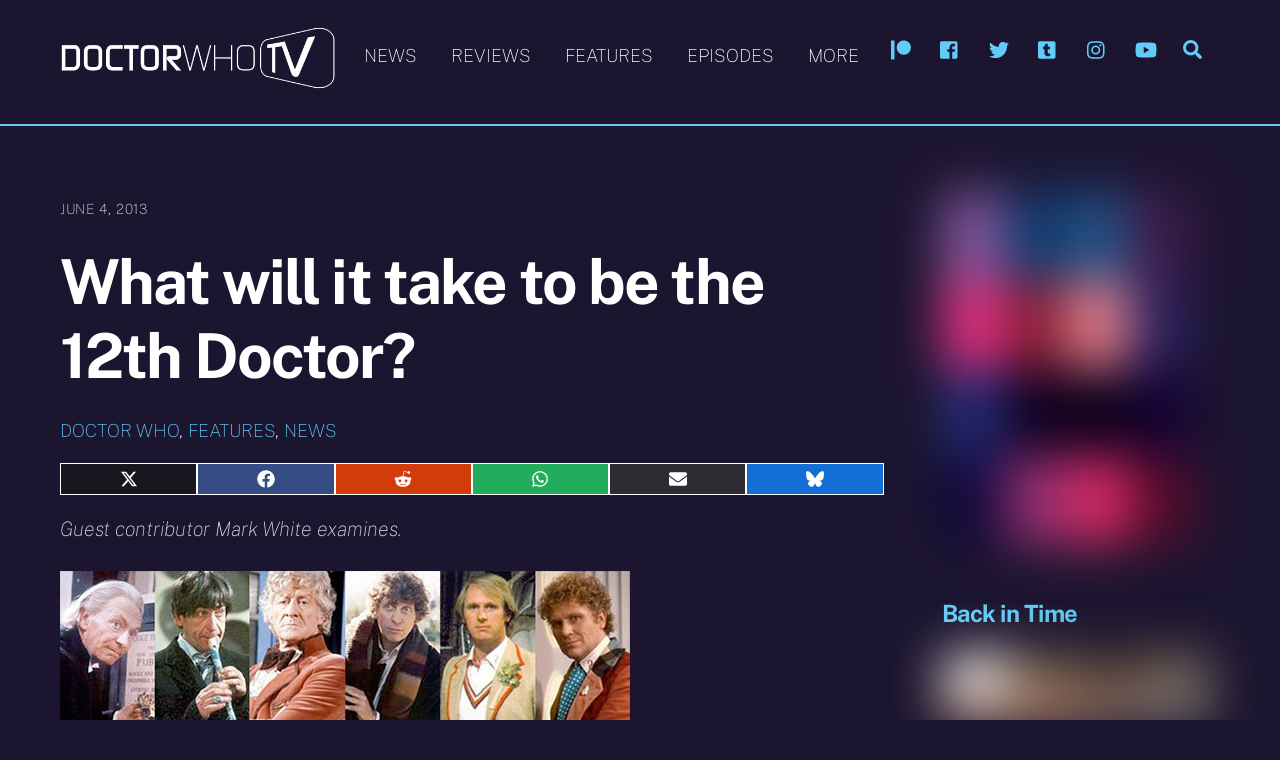

--- FILE ---
content_type: text/html; charset=UTF-8
request_url: https://www.doctorwhotv.co.uk/what-will-it-take-to-be-the-12th-doctor-50210.htm
body_size: 24992
content:
<!DOCTYPE html>
<html lang="en-GB" prefix="og: https://ogp.me/ns#">
<head>
        <meta charset="UTF-8">
        <meta name="viewport" content="width=device-width, initial-scale=1, minimum-scale=1">
        <style id="tb_inline_styles" data-no-optimize="1">.tb_animation_on{overflow-x:hidden}.themify_builder .wow{visibility:hidden;animation-fill-mode:both}[data-tf-animation]{will-change:transform,opacity,visibility}.themify_builder .tf_lax_done{transition-duration:.8s;transition-timing-function:cubic-bezier(.165,.84,.44,1)}[data-sticky-active].tb_sticky_scroll_active{z-index:1}[data-sticky-active].tb_sticky_scroll_active .hide-on-stick{display:none}@media(min-width:1025px){.hide-desktop{width:0!important;height:0!important;padding:0!important;visibility:hidden!important;margin:0!important;display:table-column!important;background:0!important;content-visibility:hidden;overflow:hidden!important}}@media(min-width:769px) and (max-width:1024px){.hide-tablet_landscape{width:0!important;height:0!important;padding:0!important;visibility:hidden!important;margin:0!important;display:table-column!important;background:0!important;content-visibility:hidden;overflow:hidden!important}}@media(min-width:481px) and (max-width:768px){.hide-tablet{width:0!important;height:0!important;padding:0!important;visibility:hidden!important;margin:0!important;display:table-column!important;background:0!important;content-visibility:hidden;overflow:hidden!important}}@media(max-width:480px){.hide-mobile{width:0!important;height:0!important;padding:0!important;visibility:hidden!important;margin:0!important;display:table-column!important;background:0!important;content-visibility:hidden;overflow:hidden!important}}@media(max-width:768px){div.module-gallery-grid{--galn:var(--galt)}}@media(max-width:480px){
                .themify_map.tf_map_loaded{width:100%!important}
                .ui.builder_button,.ui.nav li a{padding:.525em 1.15em}
                .fullheight>.row_inner:not(.tb_col_count_1){min-height:0}
                div.module-gallery-grid{--galn:var(--galm);gap:8px}
            }</style><noscript><style>.themify_builder .wow,.wow .tf_lazy{visibility:visible!important}</style></noscript>            <style id="tf_lazy_style" data-no-optimize="1">
                .tf_svg_lazy{
                    content-visibility:auto;
                    background-size:100% 25%!important;
                    background-repeat:no-repeat!important;
                    background-position:0 0, 0 33.4%,0 66.6%,0 100%!important;
                    transition:filter .3s linear!important;
                    filter:blur(25px)!important;                    transform:translateZ(0)
                }
                .tf_svg_lazy_loaded{
                    filter:blur(0)!important
                }
                [data-lazy]:is(.module,.module_row:not(.tb_first)),.module[data-lazy] .ui,.module_row[data-lazy]:not(.tb_first):is(>.row_inner,.module_column[data-lazy],.module_subrow[data-lazy]){
                    background-image:none!important
                }
            </style>
            <noscript>
                <style>
                    .tf_svg_lazy{
                        display:none!important
                    }
                </style>
            </noscript>
                    <style id="tf_lazy_common" data-no-optimize="1">
                        img{
                max-width:100%;
                height:auto
            }
                                    :where(.tf_in_flx,.tf_flx){display:inline-flex;flex-wrap:wrap;place-items:center}
            .tf_fa,:is(em,i) tf-lottie{display:inline-block;vertical-align:middle}:is(em,i) tf-lottie{width:1.5em;height:1.5em}.tf_fa{width:1em;height:1em;stroke-width:0;stroke:currentColor;overflow:visible;fill:currentColor;pointer-events:none;text-rendering:optimizeSpeed;buffered-rendering:static}#tf_svg symbol{overflow:visible}:where(.tf_lazy){position:relative;visibility:visible;display:block;opacity:.3}.wow .tf_lazy:not(.tf_swiper-slide){visibility:hidden;opacity:1}div.tf_audio_lazy audio{visibility:hidden;height:0;display:inline}.mejs-container{visibility:visible}.tf_iframe_lazy{transition:opacity .3s ease-in-out;min-height:10px}:where(.tf_flx),.tf_swiper-wrapper{display:flex}.tf_swiper-slide{flex-shrink:0;opacity:0;width:100%;height:100%}.tf_swiper-wrapper>br,.tf_lazy.tf_swiper-wrapper .tf_lazy:after,.tf_lazy.tf_swiper-wrapper .tf_lazy:before{display:none}.tf_lazy:after,.tf_lazy:before{content:'';display:inline-block;position:absolute;width:10px!important;height:10px!important;margin:0 3px;top:50%!important;inset-inline:auto 50%!important;border-radius:100%;background-color:currentColor;visibility:visible;animation:tf-hrz-loader infinite .75s cubic-bezier(.2,.68,.18,1.08)}.tf_lazy:after{width:6px!important;height:6px!important;inset-inline:50% auto!important;margin-top:3px;animation-delay:-.4s}@keyframes tf-hrz-loader{0%,100%{transform:scale(1);opacity:1}50%{transform:scale(.1);opacity:.6}}.tf_lazy_lightbox{position:fixed;background:rgba(11,11,11,.8);color:#ccc;top:0;left:0;display:flex;align-items:center;justify-content:center;z-index:999}.tf_lazy_lightbox .tf_lazy:after,.tf_lazy_lightbox .tf_lazy:before{background:#fff}.tf_vd_lazy,tf-lottie{display:flex;flex-wrap:wrap}tf-lottie{aspect-ratio:1.777}.tf_w.tf_vd_lazy video{width:100%;height:auto;position:static;object-fit:cover}
        </style>
        <link type="image/x-icon" href="https://www.doctorwhotv.co.uk/wp-content/uploads/favicon.ico" rel="icon" />
<!-- Open Graph Meta Tags generated by Blog2Social 873 - https://www.blog2social.com -->
<meta property="og:title" content="What will it take to be the 12th Doctor?"/>
<meta property="og:description" content="Guest contributor Mark White examines."/>
<meta property="og:url" content="/what-will-it-take-to-be-the-12th-doctor-50210.htm"/>
<meta property="og:image" content="https://www.doctorwhotv.co.uk/wp-content/uploads/11-doctors-12-doctor.jpg"/>
<meta property="og:image:width" content="570" />
<meta property="og:image:height" content="303" />
<meta property="og:type" content="article"/>
<meta property="og:article:published_time" content="2013-06-04 20:02:52"/>
<meta property="og:article:modified_time" content="2013-06-04 20:02:52"/>
<meta property="og:article:tag" content="Guest writer"/>
<!-- Open Graph Meta Tags generated by Blog2Social 873 - https://www.blog2social.com -->

<!-- Twitter Card generated by Blog2Social 873 - https://www.blog2social.com -->
<meta name="twitter:card" content="summary">
<meta name="twitter:title" content="What will it take to be the 12th Doctor?"/>
<meta name="twitter:description" content="Guest contributor Mark White examines."/>
<meta name="twitter:image" content="https://www.doctorwhotv.co.uk/wp-content/uploads/11-doctors-12-doctor.jpg"/>
<!-- Twitter Card generated by Blog2Social 873 - https://www.blog2social.com -->
<meta name="author" content="DWTV"/>

<!-- Search Engine Optimization by Rank Math - https://rankmath.com/ -->
<title>What will it take to be the 12th Doctor? | Doctor Who TV</title>
<meta name="description" content="Guest contributor Mark White examines."/>
<meta name="robots" content="follow, index, max-snippet:-1, max-video-preview:-1, max-image-preview:large"/>
<link rel="canonical" href="https://www.doctorwhotv.co.uk/what-will-it-take-to-be-the-12th-doctor-50210.htm" />
<meta property="og:locale" content="en_GB" />
<meta property="og:type" content="article" />
<meta property="og:title" content="What will it take to be the 12th Doctor? | Doctor Who TV" />
<meta property="og:description" content="Guest contributor Mark White examines." />
<meta property="og:url" content="https://www.doctorwhotv.co.uk/what-will-it-take-to-be-the-12th-doctor-50210.htm" />
<meta property="og:site_name" content="Doctor Who TV" />
<meta property="article:publisher" content="https://www.facebook.com/doctorwhotvuk" />
<meta property="article:tag" content="Guest writer" />
<meta property="article:section" content="Doctor Who" />
<meta property="og:image" content="https://www.doctorwhotv.co.uk/wp-content/uploads/11-doctors-12-doctor.jpg" />
<meta property="og:image:secure_url" content="https://www.doctorwhotv.co.uk/wp-content/uploads/11-doctors-12-doctor.jpg" />
<meta property="og:image:width" content="570" />
<meta property="og:image:height" content="303" />
<meta property="og:image:alt" content="What will it take to be the 12th Doctor?" />
<meta property="og:image:type" content="image/jpeg" />
<meta property="article:published_time" content="2013-06-04T20:02:52+01:00" />
<meta name="twitter:card" content="summary_large_image" />
<meta name="twitter:title" content="What will it take to be the 12th Doctor? | Doctor Who TV" />
<meta name="twitter:description" content="Guest contributor Mark White examines." />
<meta name="twitter:site" content="@doctorwhotv" />
<meta name="twitter:creator" content="@doctorwhotv" />
<meta name="twitter:image" content="https://www.doctorwhotv.co.uk/wp-content/uploads/11-doctors-12-doctor.jpg" />
<meta name="twitter:label1" content="Written by" />
<meta name="twitter:data1" content="DWTV" />
<meta name="twitter:label2" content="Time to read" />
<meta name="twitter:data2" content="3 minutes" />
<script type="application/ld+json" class="rank-math-schema">{"@context":"https://schema.org","@graph":[{"@type":["Person","Organization"],"@id":"https://www.doctorwhotv.co.uk/#person","name":"DWTV","sameAs":["https://www.facebook.com/doctorwhotvuk","https://twitter.com/doctorwhotv","https://www.instagram.com/doctorwhotvuk","https://www.youtube.com/user/doctorwhotvcouk"],"logo":{"@type":"ImageObject","@id":"https://www.doctorwhotv.co.uk/#logo","url":"https://www.doctorwhotv.co.uk/wp-content/uploads/dwtvlogo21.png","contentUrl":"https://www.doctorwhotv.co.uk/wp-content/uploads/dwtvlogo21.png","caption":"Doctor Who TV","inLanguage":"en-GB","width":"500","height":"120"},"image":{"@type":"ImageObject","@id":"https://www.doctorwhotv.co.uk/#logo","url":"https://www.doctorwhotv.co.uk/wp-content/uploads/dwtvlogo21.png","contentUrl":"https://www.doctorwhotv.co.uk/wp-content/uploads/dwtvlogo21.png","caption":"Doctor Who TV","inLanguage":"en-GB","width":"500","height":"120"}},{"@type":"WebSite","@id":"https://www.doctorwhotv.co.uk/#website","url":"https://www.doctorwhotv.co.uk","name":"Doctor Who TV","publisher":{"@id":"https://www.doctorwhotv.co.uk/#person"},"inLanguage":"en-GB"},{"@type":"ImageObject","@id":"https://www.doctorwhotv.co.uk/wp-content/uploads/11-doctors-12-doctor.jpg","url":"https://www.doctorwhotv.co.uk/wp-content/uploads/11-doctors-12-doctor.jpg","width":"570","height":"303","inLanguage":"en-GB"},{"@type":"WebPage","@id":"https://www.doctorwhotv.co.uk/what-will-it-take-to-be-the-12th-doctor-50210.htm#webpage","url":"https://www.doctorwhotv.co.uk/what-will-it-take-to-be-the-12th-doctor-50210.htm","name":"What will it take to be the 12th Doctor? | Doctor Who TV","datePublished":"2013-06-04T20:02:52+01:00","dateModified":"2013-06-04T20:02:52+01:00","isPartOf":{"@id":"https://www.doctorwhotv.co.uk/#website"},"primaryImageOfPage":{"@id":"https://www.doctorwhotv.co.uk/wp-content/uploads/11-doctors-12-doctor.jpg"},"inLanguage":"en-GB"},{"@type":"Person","@id":"https://www.doctorwhotv.co.uk/author/dwtv","name":"DWTV","url":"https://www.doctorwhotv.co.uk/author/dwtv","image":{"@type":"ImageObject","@id":"https://secure.gravatar.com/avatar/1b0ca46f7fc801dc7c91464058ef5e1123d338b2fb58071fa1fbeeb0b6843f2e?s=96&amp;d=mm&amp;r=g","url":"https://secure.gravatar.com/avatar/1b0ca46f7fc801dc7c91464058ef5e1123d338b2fb58071fa1fbeeb0b6843f2e?s=96&amp;d=mm&amp;r=g","caption":"DWTV","inLanguage":"en-GB"}},{"@type":"BlogPosting","headline":"What will it take to be the 12th Doctor? | Doctor Who TV","datePublished":"2013-06-04T20:02:52+01:00","dateModified":"2013-06-04T20:02:52+01:00","articleSection":"Doctor Who, Features, News","author":{"@id":"https://www.doctorwhotv.co.uk/author/dwtv","name":"DWTV"},"publisher":{"@id":"https://www.doctorwhotv.co.uk/#person"},"description":"Guest contributor Mark White examines.","name":"What will it take to be the 12th Doctor? | Doctor Who TV","@id":"https://www.doctorwhotv.co.uk/what-will-it-take-to-be-the-12th-doctor-50210.htm#richSnippet","isPartOf":{"@id":"https://www.doctorwhotv.co.uk/what-will-it-take-to-be-the-12th-doctor-50210.htm#webpage"},"image":{"@id":"https://www.doctorwhotv.co.uk/wp-content/uploads/11-doctors-12-doctor.jpg"},"inLanguage":"en-GB","mainEntityOfPage":{"@id":"https://www.doctorwhotv.co.uk/what-will-it-take-to-be-the-12th-doctor-50210.htm#webpage"}}]}</script>
<!-- /Rank Math WordPress SEO plugin -->

<link rel="alternate" type="application/rss+xml" title="Doctor Who TV &raquo; Feed" href="https://www.doctorwhotv.co.uk/feed" />
<link rel="alternate" type="application/rss+xml" title="Doctor Who TV &raquo; Comments Feed" href="https://www.doctorwhotv.co.uk/comments/feed" />
<link rel="alternate" title="oEmbed (JSON)" type="application/json+oembed" href="https://www.doctorwhotv.co.uk/wp-json/oembed/1.0/embed?url=https%3A%2F%2Fwww.doctorwhotv.co.uk%2Fwhat-will-it-take-to-be-the-12th-doctor-50210.htm" />
<link rel="alternate" title="oEmbed (XML)" type="text/xml+oembed" href="https://www.doctorwhotv.co.uk/wp-json/oembed/1.0/embed?url=https%3A%2F%2Fwww.doctorwhotv.co.uk%2Fwhat-will-it-take-to-be-the-12th-doctor-50210.htm&#038;format=xml" />
<style id='wp-img-auto-sizes-contain-inline-css'>
img:is([sizes=auto i],[sizes^="auto," i]){contain-intrinsic-size:3000px 1500px}
/*# sourceURL=wp-img-auto-sizes-contain-inline-css */
</style>
<style id='global-styles-inline-css'>
:root{--wp--preset--aspect-ratio--square: 1;--wp--preset--aspect-ratio--4-3: 4/3;--wp--preset--aspect-ratio--3-4: 3/4;--wp--preset--aspect-ratio--3-2: 3/2;--wp--preset--aspect-ratio--2-3: 2/3;--wp--preset--aspect-ratio--16-9: 16/9;--wp--preset--aspect-ratio--9-16: 9/16;--wp--preset--color--black: #000000;--wp--preset--color--cyan-bluish-gray: #abb8c3;--wp--preset--color--white: #ffffff;--wp--preset--color--pale-pink: #f78da7;--wp--preset--color--vivid-red: #cf2e2e;--wp--preset--color--luminous-vivid-orange: #ff6900;--wp--preset--color--luminous-vivid-amber: #fcb900;--wp--preset--color--light-green-cyan: #7bdcb5;--wp--preset--color--vivid-green-cyan: #00d084;--wp--preset--color--pale-cyan-blue: #8ed1fc;--wp--preset--color--vivid-cyan-blue: #0693e3;--wp--preset--color--vivid-purple: #9b51e0;--wp--preset--gradient--vivid-cyan-blue-to-vivid-purple: linear-gradient(135deg,rgb(6,147,227) 0%,rgb(155,81,224) 100%);--wp--preset--gradient--light-green-cyan-to-vivid-green-cyan: linear-gradient(135deg,rgb(122,220,180) 0%,rgb(0,208,130) 100%);--wp--preset--gradient--luminous-vivid-amber-to-luminous-vivid-orange: linear-gradient(135deg,rgb(252,185,0) 0%,rgb(255,105,0) 100%);--wp--preset--gradient--luminous-vivid-orange-to-vivid-red: linear-gradient(135deg,rgb(255,105,0) 0%,rgb(207,46,46) 100%);--wp--preset--gradient--very-light-gray-to-cyan-bluish-gray: linear-gradient(135deg,rgb(238,238,238) 0%,rgb(169,184,195) 100%);--wp--preset--gradient--cool-to-warm-spectrum: linear-gradient(135deg,rgb(74,234,220) 0%,rgb(151,120,209) 20%,rgb(207,42,186) 40%,rgb(238,44,130) 60%,rgb(251,105,98) 80%,rgb(254,248,76) 100%);--wp--preset--gradient--blush-light-purple: linear-gradient(135deg,rgb(255,206,236) 0%,rgb(152,150,240) 100%);--wp--preset--gradient--blush-bordeaux: linear-gradient(135deg,rgb(254,205,165) 0%,rgb(254,45,45) 50%,rgb(107,0,62) 100%);--wp--preset--gradient--luminous-dusk: linear-gradient(135deg,rgb(255,203,112) 0%,rgb(199,81,192) 50%,rgb(65,88,208) 100%);--wp--preset--gradient--pale-ocean: linear-gradient(135deg,rgb(255,245,203) 0%,rgb(182,227,212) 50%,rgb(51,167,181) 100%);--wp--preset--gradient--electric-grass: linear-gradient(135deg,rgb(202,248,128) 0%,rgb(113,206,126) 100%);--wp--preset--gradient--midnight: linear-gradient(135deg,rgb(2,3,129) 0%,rgb(40,116,252) 100%);--wp--preset--font-size--small: 13px;--wp--preset--font-size--medium: clamp(14px, 0.875rem + ((1vw - 3.2px) * 0.469), 20px);--wp--preset--font-size--large: clamp(22.041px, 1.378rem + ((1vw - 3.2px) * 1.091), 36px);--wp--preset--font-size--x-large: clamp(25.014px, 1.563rem + ((1vw - 3.2px) * 1.327), 42px);--wp--preset--font-family--system-font: -apple-system,BlinkMacSystemFont,"Segoe UI",Roboto,Oxygen-Sans,Ubuntu,Cantarell,"Helvetica Neue",sans-serif;--wp--preset--spacing--20: 0.44rem;--wp--preset--spacing--30: 0.67rem;--wp--preset--spacing--40: 1rem;--wp--preset--spacing--50: 1.5rem;--wp--preset--spacing--60: 2.25rem;--wp--preset--spacing--70: 3.38rem;--wp--preset--spacing--80: 5.06rem;--wp--preset--shadow--natural: 6px 6px 9px rgba(0, 0, 0, 0.2);--wp--preset--shadow--deep: 12px 12px 50px rgba(0, 0, 0, 0.4);--wp--preset--shadow--sharp: 6px 6px 0px rgba(0, 0, 0, 0.2);--wp--preset--shadow--outlined: 6px 6px 0px -3px rgb(255, 255, 255), 6px 6px rgb(0, 0, 0);--wp--preset--shadow--crisp: 6px 6px 0px rgb(0, 0, 0);}:where(body) { margin: 0; }.wp-site-blocks > .alignleft { float: left; margin-right: 2em; }.wp-site-blocks > .alignright { float: right; margin-left: 2em; }.wp-site-blocks > .aligncenter { justify-content: center; margin-left: auto; margin-right: auto; }:where(.wp-site-blocks) > * { margin-block-start: 24px; margin-block-end: 0; }:where(.wp-site-blocks) > :first-child { margin-block-start: 0; }:where(.wp-site-blocks) > :last-child { margin-block-end: 0; }:root { --wp--style--block-gap: 24px; }:root :where(.is-layout-flow) > :first-child{margin-block-start: 0;}:root :where(.is-layout-flow) > :last-child{margin-block-end: 0;}:root :where(.is-layout-flow) > *{margin-block-start: 24px;margin-block-end: 0;}:root :where(.is-layout-constrained) > :first-child{margin-block-start: 0;}:root :where(.is-layout-constrained) > :last-child{margin-block-end: 0;}:root :where(.is-layout-constrained) > *{margin-block-start: 24px;margin-block-end: 0;}:root :where(.is-layout-flex){gap: 24px;}:root :where(.is-layout-grid){gap: 24px;}.is-layout-flow > .alignleft{float: left;margin-inline-start: 0;margin-inline-end: 2em;}.is-layout-flow > .alignright{float: right;margin-inline-start: 2em;margin-inline-end: 0;}.is-layout-flow > .aligncenter{margin-left: auto !important;margin-right: auto !important;}.is-layout-constrained > .alignleft{float: left;margin-inline-start: 0;margin-inline-end: 2em;}.is-layout-constrained > .alignright{float: right;margin-inline-start: 2em;margin-inline-end: 0;}.is-layout-constrained > .aligncenter{margin-left: auto !important;margin-right: auto !important;}.is-layout-constrained > :where(:not(.alignleft):not(.alignright):not(.alignfull)){margin-left: auto !important;margin-right: auto !important;}body .is-layout-flex{display: flex;}.is-layout-flex{flex-wrap: wrap;align-items: center;}.is-layout-flex > :is(*, div){margin: 0;}body .is-layout-grid{display: grid;}.is-layout-grid > :is(*, div){margin: 0;}body{font-family: var(--wp--preset--font-family--system-font);font-size: var(--wp--preset--font-size--medium);line-height: 1.6;padding-top: 0px;padding-right: 0px;padding-bottom: 0px;padding-left: 0px;}a:where(:not(.wp-element-button)){text-decoration: underline;}:root :where(.wp-element-button, .wp-block-button__link){background-color: #32373c;border-width: 0;color: #fff;font-family: inherit;font-size: inherit;font-style: inherit;font-weight: inherit;letter-spacing: inherit;line-height: inherit;padding-top: calc(0.667em + 2px);padding-right: calc(1.333em + 2px);padding-bottom: calc(0.667em + 2px);padding-left: calc(1.333em + 2px);text-decoration: none;text-transform: inherit;}.has-black-color{color: var(--wp--preset--color--black) !important;}.has-cyan-bluish-gray-color{color: var(--wp--preset--color--cyan-bluish-gray) !important;}.has-white-color{color: var(--wp--preset--color--white) !important;}.has-pale-pink-color{color: var(--wp--preset--color--pale-pink) !important;}.has-vivid-red-color{color: var(--wp--preset--color--vivid-red) !important;}.has-luminous-vivid-orange-color{color: var(--wp--preset--color--luminous-vivid-orange) !important;}.has-luminous-vivid-amber-color{color: var(--wp--preset--color--luminous-vivid-amber) !important;}.has-light-green-cyan-color{color: var(--wp--preset--color--light-green-cyan) !important;}.has-vivid-green-cyan-color{color: var(--wp--preset--color--vivid-green-cyan) !important;}.has-pale-cyan-blue-color{color: var(--wp--preset--color--pale-cyan-blue) !important;}.has-vivid-cyan-blue-color{color: var(--wp--preset--color--vivid-cyan-blue) !important;}.has-vivid-purple-color{color: var(--wp--preset--color--vivid-purple) !important;}.has-black-background-color{background-color: var(--wp--preset--color--black) !important;}.has-cyan-bluish-gray-background-color{background-color: var(--wp--preset--color--cyan-bluish-gray) !important;}.has-white-background-color{background-color: var(--wp--preset--color--white) !important;}.has-pale-pink-background-color{background-color: var(--wp--preset--color--pale-pink) !important;}.has-vivid-red-background-color{background-color: var(--wp--preset--color--vivid-red) !important;}.has-luminous-vivid-orange-background-color{background-color: var(--wp--preset--color--luminous-vivid-orange) !important;}.has-luminous-vivid-amber-background-color{background-color: var(--wp--preset--color--luminous-vivid-amber) !important;}.has-light-green-cyan-background-color{background-color: var(--wp--preset--color--light-green-cyan) !important;}.has-vivid-green-cyan-background-color{background-color: var(--wp--preset--color--vivid-green-cyan) !important;}.has-pale-cyan-blue-background-color{background-color: var(--wp--preset--color--pale-cyan-blue) !important;}.has-vivid-cyan-blue-background-color{background-color: var(--wp--preset--color--vivid-cyan-blue) !important;}.has-vivid-purple-background-color{background-color: var(--wp--preset--color--vivid-purple) !important;}.has-black-border-color{border-color: var(--wp--preset--color--black) !important;}.has-cyan-bluish-gray-border-color{border-color: var(--wp--preset--color--cyan-bluish-gray) !important;}.has-white-border-color{border-color: var(--wp--preset--color--white) !important;}.has-pale-pink-border-color{border-color: var(--wp--preset--color--pale-pink) !important;}.has-vivid-red-border-color{border-color: var(--wp--preset--color--vivid-red) !important;}.has-luminous-vivid-orange-border-color{border-color: var(--wp--preset--color--luminous-vivid-orange) !important;}.has-luminous-vivid-amber-border-color{border-color: var(--wp--preset--color--luminous-vivid-amber) !important;}.has-light-green-cyan-border-color{border-color: var(--wp--preset--color--light-green-cyan) !important;}.has-vivid-green-cyan-border-color{border-color: var(--wp--preset--color--vivid-green-cyan) !important;}.has-pale-cyan-blue-border-color{border-color: var(--wp--preset--color--pale-cyan-blue) !important;}.has-vivid-cyan-blue-border-color{border-color: var(--wp--preset--color--vivid-cyan-blue) !important;}.has-vivid-purple-border-color{border-color: var(--wp--preset--color--vivid-purple) !important;}.has-vivid-cyan-blue-to-vivid-purple-gradient-background{background: var(--wp--preset--gradient--vivid-cyan-blue-to-vivid-purple) !important;}.has-light-green-cyan-to-vivid-green-cyan-gradient-background{background: var(--wp--preset--gradient--light-green-cyan-to-vivid-green-cyan) !important;}.has-luminous-vivid-amber-to-luminous-vivid-orange-gradient-background{background: var(--wp--preset--gradient--luminous-vivid-amber-to-luminous-vivid-orange) !important;}.has-luminous-vivid-orange-to-vivid-red-gradient-background{background: var(--wp--preset--gradient--luminous-vivid-orange-to-vivid-red) !important;}.has-very-light-gray-to-cyan-bluish-gray-gradient-background{background: var(--wp--preset--gradient--very-light-gray-to-cyan-bluish-gray) !important;}.has-cool-to-warm-spectrum-gradient-background{background: var(--wp--preset--gradient--cool-to-warm-spectrum) !important;}.has-blush-light-purple-gradient-background{background: var(--wp--preset--gradient--blush-light-purple) !important;}.has-blush-bordeaux-gradient-background{background: var(--wp--preset--gradient--blush-bordeaux) !important;}.has-luminous-dusk-gradient-background{background: var(--wp--preset--gradient--luminous-dusk) !important;}.has-pale-ocean-gradient-background{background: var(--wp--preset--gradient--pale-ocean) !important;}.has-electric-grass-gradient-background{background: var(--wp--preset--gradient--electric-grass) !important;}.has-midnight-gradient-background{background: var(--wp--preset--gradient--midnight) !important;}.has-small-font-size{font-size: var(--wp--preset--font-size--small) !important;}.has-medium-font-size{font-size: var(--wp--preset--font-size--medium) !important;}.has-large-font-size{font-size: var(--wp--preset--font-size--large) !important;}.has-x-large-font-size{font-size: var(--wp--preset--font-size--x-large) !important;}.has-system-font-font-family{font-family: var(--wp--preset--font-family--system-font) !important;}
:root :where(.wp-block-pullquote){font-size: clamp(0.984em, 0.984rem + ((1vw - 0.2em) * 0.645), 1.5em);line-height: 1.6;}
/*# sourceURL=global-styles-inline-css */
</style>
<link rel="preload" href="https://www.doctorwhotv.co.uk/wp-content/plugins/easy-paypal-donation/assets/css/wpedon.css?ver=1.5.3" as="style"><link rel='stylesheet' id='wpedon-css' href='https://www.doctorwhotv.co.uk/wp-content/plugins/easy-paypal-donation/assets/css/wpedon.css?ver=1.5.3' media='all' />
<link rel="preload" href="https://www.doctorwhotv.co.uk/wp-content/plugins/scriptless-social-sharing/includes/css/scriptlesssocialsharing-style.css?ver=3.3.1" as="style"><link rel='stylesheet' id='scriptlesssocialsharing-css' href='https://www.doctorwhotv.co.uk/wp-content/plugins/scriptless-social-sharing/includes/css/scriptlesssocialsharing-style.css?ver=3.3.1' media='all' />
<style id='scriptlesssocialsharing-inline-css'>
.scriptlesssocialsharing__buttons a.button { padding: 6px; flex: 1; }
/*# sourceURL=scriptlesssocialsharing-inline-css */
</style>
<link rel="preload" href="https://www.doctorwhotv.co.uk/wp-content/plugins/tablepress/css/build/default.css?ver=3.2.6" as="style"><link rel='stylesheet' id='tablepress-default-css' href='https://www.doctorwhotv.co.uk/wp-content/plugins/tablepress/css/build/default.css?ver=3.2.6' media='all' />
<script src="https://www.doctorwhotv.co.uk/wp-includes/js/jquery/jquery.min.js?ver=3.7.1" id="jquery-core-js"></script>
<script src="https://www.doctorwhotv.co.uk/wp-includes/js/jquery/jquery-migrate.min.js?ver=3.4.1" id="jquery-migrate-js"></script>

<!-- Google tag (gtag.js) snippet added by Site Kit -->
<!-- Google Analytics snippet added by Site Kit -->
<script src="https://www.googletagmanager.com/gtag/js?id=GT-K4LVPBT" id="google_gtagjs-js" async></script>
<script id="google_gtagjs-js-after">
window.dataLayer = window.dataLayer || [];function gtag(){dataLayer.push(arguments);}
gtag("set","linker",{"domains":["www.doctorwhotv.co.uk"]});
gtag("js", new Date());
gtag("set", "developer_id.dZTNiMT", true);
gtag("config", "GT-K4LVPBT");
//# sourceURL=google_gtagjs-js-after
</script>
<link rel="https://api.w.org/" href="https://www.doctorwhotv.co.uk/wp-json/" /><link rel="alternate" title="JSON" type="application/json" href="https://www.doctorwhotv.co.uk/wp-json/wp/v2/posts/50210" /><link rel="EditURI" type="application/rsd+xml" title="RSD" href="https://www.doctorwhotv.co.uk/xmlrpc.php?rsd" />
<meta name="generator" content="WordPress 6.9" />
<link rel='shortlink' href='https://www.doctorwhotv.co.uk/?p=50210' />
<meta name="generator" content="Site Kit by Google 1.170.0" /><!-- wpSpoiler Code -->
        <script type="text/javascript">
            function wpSpoilerToggle(spoiler, link, showtext, hidetext) {
                if (spoiler.style.display != 'none') {
                    spoiler.style.display = 'none';
                    link.innerHTML = showtext;
                    link.className = 'spoiler_link_show';
                } else {
                    spoiler.style.display = 'block';
                    link.innerHTML = hidetext;
                    link.className = 'spoiler_link_hide';
                }
            }
          </script>

	<style>
	@keyframes themifyAnimatedBG{
		0%{background-color:#33baab}100%{background-color:#e33b9e}50%{background-color:#4961d7}33.3%{background-color:#2ea85c}25%{background-color:#2bb8ed}20%{background-color:#dd5135}
	}
	.module_row.animated-bg{
		animation:themifyAnimatedBG 30000ms infinite alternate
	}
	</style>
	
<!-- Google AdSense meta tags added by Site Kit -->
<meta name="google-adsense-platform-account" content="ca-host-pub-2644536267352236">
<meta name="google-adsense-platform-domain" content="sitekit.withgoogle.com">
<!-- End Google AdSense meta tags added by Site Kit -->
<script async src="https://pagead2.googlesyndication.com/pagead/js/adsbygoogle.js?client=ca-pub-1780880505339184"
     crossorigin="anonymous"></script><link rel="prefetch" href="https://www.doctorwhotv.co.uk/wp-content/themes/themify-ultra/js/themify-script.js?ver=8.0.8" as="script" fetchpriority="low"><link rel="prefetch" href="https://www.doctorwhotv.co.uk/wp-content/themes/themify-ultra/themify/js/modules/themify-sidemenu.js?ver=8.2.0" as="script" fetchpriority="low"><link rel="preload" href="https://www.doctorwhotv.co.uk/wp-content/uploads/dwtvlogo21.png" as="image"><style id="tf_gf_fonts_style">@font-face{font-family:'Public Sans';font-style:italic;font-weight:100;font-display:swap;src:url(https://fonts.gstatic.com/s/publicsans/v21/ijwTs572Xtc6ZYQws9YVwnNDTJPax9k0.woff2) format('woff2');unicode-range:U+0102-0103,U+0110-0111,U+0128-0129,U+0168-0169,U+01A0-01A1,U+01AF-01B0,U+0300-0301,U+0303-0304,U+0308-0309,U+0323,U+0329,U+1EA0-1EF9,U+20AB;}@font-face{font-family:'Public Sans';font-style:italic;font-weight:100;font-display:swap;src:url(https://fonts.gstatic.com/s/publicsans/v21/ijwTs572Xtc6ZYQws9YVwnNDTJLax9k0.woff2) format('woff2');unicode-range:U+0100-02BA,U+02BD-02C5,U+02C7-02CC,U+02CE-02D7,U+02DD-02FF,U+0304,U+0308,U+0329,U+1D00-1DBF,U+1E00-1E9F,U+1EF2-1EFF,U+2020,U+20A0-20AB,U+20AD-20C0,U+2113,U+2C60-2C7F,U+A720-A7FF;}@font-face{font-family:'Public Sans';font-style:italic;font-weight:100;font-display:swap;src:url(https://fonts.gstatic.com/s/publicsans/v21/ijwTs572Xtc6ZYQws9YVwnNDTJzaxw.woff2) format('woff2');unicode-range:U+0000-00FF,U+0131,U+0152-0153,U+02BB-02BC,U+02C6,U+02DA,U+02DC,U+0304,U+0308,U+0329,U+2000-206F,U+20AC,U+2122,U+2191,U+2193,U+2212,U+2215,U+FEFF,U+FFFD;}@font-face{font-family:'Public Sans';font-style:italic;font-display:swap;src:url(https://fonts.gstatic.com/s/publicsans/v21/ijwTs572Xtc6ZYQws9YVwnNDTJPax9k0.woff2) format('woff2');unicode-range:U+0102-0103,U+0110-0111,U+0128-0129,U+0168-0169,U+01A0-01A1,U+01AF-01B0,U+0300-0301,U+0303-0304,U+0308-0309,U+0323,U+0329,U+1EA0-1EF9,U+20AB;}@font-face{font-family:'Public Sans';font-style:italic;font-display:swap;src:url(https://fonts.gstatic.com/s/publicsans/v21/ijwTs572Xtc6ZYQws9YVwnNDTJLax9k0.woff2) format('woff2');unicode-range:U+0100-02BA,U+02BD-02C5,U+02C7-02CC,U+02CE-02D7,U+02DD-02FF,U+0304,U+0308,U+0329,U+1D00-1DBF,U+1E00-1E9F,U+1EF2-1EFF,U+2020,U+20A0-20AB,U+20AD-20C0,U+2113,U+2C60-2C7F,U+A720-A7FF;}@font-face{font-family:'Public Sans';font-style:italic;font-display:swap;src:url(https://fonts.gstatic.com/s/publicsans/v21/ijwTs572Xtc6ZYQws9YVwnNDTJzaxw.woff2) format('woff2');unicode-range:U+0000-00FF,U+0131,U+0152-0153,U+02BB-02BC,U+02C6,U+02DA,U+02DC,U+0304,U+0308,U+0329,U+2000-206F,U+20AC,U+2122,U+2191,U+2193,U+2212,U+2215,U+FEFF,U+FFFD;}@font-face{font-family:'Public Sans';font-style:italic;font-weight:600;font-display:swap;src:url(https://fonts.gstatic.com/s/publicsans/v21/ijwTs572Xtc6ZYQws9YVwnNDTJPax9k0.woff2) format('woff2');unicode-range:U+0102-0103,U+0110-0111,U+0128-0129,U+0168-0169,U+01A0-01A1,U+01AF-01B0,U+0300-0301,U+0303-0304,U+0308-0309,U+0323,U+0329,U+1EA0-1EF9,U+20AB;}@font-face{font-family:'Public Sans';font-style:italic;font-weight:600;font-display:swap;src:url(https://fonts.gstatic.com/s/publicsans/v21/ijwTs572Xtc6ZYQws9YVwnNDTJLax9k0.woff2) format('woff2');unicode-range:U+0100-02BA,U+02BD-02C5,U+02C7-02CC,U+02CE-02D7,U+02DD-02FF,U+0304,U+0308,U+0329,U+1D00-1DBF,U+1E00-1E9F,U+1EF2-1EFF,U+2020,U+20A0-20AB,U+20AD-20C0,U+2113,U+2C60-2C7F,U+A720-A7FF;}@font-face{font-family:'Public Sans';font-style:italic;font-weight:600;font-display:swap;src:url(https://fonts.gstatic.com/s/publicsans/v21/ijwTs572Xtc6ZYQws9YVwnNDTJzaxw.woff2) format('woff2');unicode-range:U+0000-00FF,U+0131,U+0152-0153,U+02BB-02BC,U+02C6,U+02DA,U+02DC,U+0304,U+0308,U+0329,U+2000-206F,U+20AC,U+2122,U+2191,U+2193,U+2212,U+2215,U+FEFF,U+FFFD;}@font-face{font-family:'Public Sans';font-style:italic;font-weight:700;font-display:swap;src:url(https://fonts.gstatic.com/s/publicsans/v21/ijwTs572Xtc6ZYQws9YVwnNDTJPax9k0.woff2) format('woff2');unicode-range:U+0102-0103,U+0110-0111,U+0128-0129,U+0168-0169,U+01A0-01A1,U+01AF-01B0,U+0300-0301,U+0303-0304,U+0308-0309,U+0323,U+0329,U+1EA0-1EF9,U+20AB;}@font-face{font-family:'Public Sans';font-style:italic;font-weight:700;font-display:swap;src:url(https://fonts.gstatic.com/s/publicsans/v21/ijwTs572Xtc6ZYQws9YVwnNDTJLax9k0.woff2) format('woff2');unicode-range:U+0100-02BA,U+02BD-02C5,U+02C7-02CC,U+02CE-02D7,U+02DD-02FF,U+0304,U+0308,U+0329,U+1D00-1DBF,U+1E00-1E9F,U+1EF2-1EFF,U+2020,U+20A0-20AB,U+20AD-20C0,U+2113,U+2C60-2C7F,U+A720-A7FF;}@font-face{font-family:'Public Sans';font-style:italic;font-weight:700;font-display:swap;src:url(https://fonts.gstatic.com/s/publicsans/v21/ijwTs572Xtc6ZYQws9YVwnNDTJzaxw.woff2) format('woff2');unicode-range:U+0000-00FF,U+0131,U+0152-0153,U+02BB-02BC,U+02C6,U+02DA,U+02DC,U+0304,U+0308,U+0329,U+2000-206F,U+20AC,U+2122,U+2191,U+2193,U+2212,U+2215,U+FEFF,U+FFFD;}@font-face{font-family:'Public Sans';font-weight:100;font-display:swap;src:url(https://fonts.gstatic.com/s/publicsans/v21/ijwRs572Xtc6ZYQws9YVwnNJfJ7Cww.woff2) format('woff2');unicode-range:U+0102-0103,U+0110-0111,U+0128-0129,U+0168-0169,U+01A0-01A1,U+01AF-01B0,U+0300-0301,U+0303-0304,U+0308-0309,U+0323,U+0329,U+1EA0-1EF9,U+20AB;}@font-face{font-family:'Public Sans';font-weight:100;font-display:swap;src:url(https://fonts.gstatic.com/s/publicsans/v21/ijwRs572Xtc6ZYQws9YVwnNIfJ7Cww.woff2) format('woff2');unicode-range:U+0100-02BA,U+02BD-02C5,U+02C7-02CC,U+02CE-02D7,U+02DD-02FF,U+0304,U+0308,U+0329,U+1D00-1DBF,U+1E00-1E9F,U+1EF2-1EFF,U+2020,U+20A0-20AB,U+20AD-20C0,U+2113,U+2C60-2C7F,U+A720-A7FF;}@font-face{font-family:'Public Sans';font-weight:100;font-display:swap;src:url(https://fonts.gstatic.com/s/publicsans/v21/ijwRs572Xtc6ZYQws9YVwnNGfJ4.woff2) format('woff2');unicode-range:U+0000-00FF,U+0131,U+0152-0153,U+02BB-02BC,U+02C6,U+02DA,U+02DC,U+0304,U+0308,U+0329,U+2000-206F,U+20AC,U+2122,U+2191,U+2193,U+2212,U+2215,U+FEFF,U+FFFD;}@font-face{font-family:'Public Sans';font-display:swap;src:url(https://fonts.gstatic.com/s/publicsans/v21/ijwRs572Xtc6ZYQws9YVwnNJfJ7Cww.woff2) format('woff2');unicode-range:U+0102-0103,U+0110-0111,U+0128-0129,U+0168-0169,U+01A0-01A1,U+01AF-01B0,U+0300-0301,U+0303-0304,U+0308-0309,U+0323,U+0329,U+1EA0-1EF9,U+20AB;}@font-face{font-family:'Public Sans';font-display:swap;src:url(https://fonts.gstatic.com/s/publicsans/v21/ijwRs572Xtc6ZYQws9YVwnNIfJ7Cww.woff2) format('woff2');unicode-range:U+0100-02BA,U+02BD-02C5,U+02C7-02CC,U+02CE-02D7,U+02DD-02FF,U+0304,U+0308,U+0329,U+1D00-1DBF,U+1E00-1E9F,U+1EF2-1EFF,U+2020,U+20A0-20AB,U+20AD-20C0,U+2113,U+2C60-2C7F,U+A720-A7FF;}@font-face{font-family:'Public Sans';font-display:swap;src:url(https://fonts.gstatic.com/s/publicsans/v21/ijwRs572Xtc6ZYQws9YVwnNGfJ4.woff2) format('woff2');unicode-range:U+0000-00FF,U+0131,U+0152-0153,U+02BB-02BC,U+02C6,U+02DA,U+02DC,U+0304,U+0308,U+0329,U+2000-206F,U+20AC,U+2122,U+2191,U+2193,U+2212,U+2215,U+FEFF,U+FFFD;}@font-face{font-family:'Public Sans';font-weight:600;font-display:swap;src:url(https://fonts.gstatic.com/s/publicsans/v21/ijwRs572Xtc6ZYQws9YVwnNJfJ7Cww.woff2) format('woff2');unicode-range:U+0102-0103,U+0110-0111,U+0128-0129,U+0168-0169,U+01A0-01A1,U+01AF-01B0,U+0300-0301,U+0303-0304,U+0308-0309,U+0323,U+0329,U+1EA0-1EF9,U+20AB;}@font-face{font-family:'Public Sans';font-weight:600;font-display:swap;src:url(https://fonts.gstatic.com/s/publicsans/v21/ijwRs572Xtc6ZYQws9YVwnNIfJ7Cww.woff2) format('woff2');unicode-range:U+0100-02BA,U+02BD-02C5,U+02C7-02CC,U+02CE-02D7,U+02DD-02FF,U+0304,U+0308,U+0329,U+1D00-1DBF,U+1E00-1E9F,U+1EF2-1EFF,U+2020,U+20A0-20AB,U+20AD-20C0,U+2113,U+2C60-2C7F,U+A720-A7FF;}@font-face{font-family:'Public Sans';font-weight:600;font-display:swap;src:url(https://fonts.gstatic.com/s/publicsans/v21/ijwRs572Xtc6ZYQws9YVwnNGfJ4.woff2) format('woff2');unicode-range:U+0000-00FF,U+0131,U+0152-0153,U+02BB-02BC,U+02C6,U+02DA,U+02DC,U+0304,U+0308,U+0329,U+2000-206F,U+20AC,U+2122,U+2191,U+2193,U+2212,U+2215,U+FEFF,U+FFFD;}@font-face{font-family:'Public Sans';font-weight:700;font-display:swap;src:url(https://fonts.gstatic.com/s/publicsans/v21/ijwRs572Xtc6ZYQws9YVwnNJfJ7Cww.woff2) format('woff2');unicode-range:U+0102-0103,U+0110-0111,U+0128-0129,U+0168-0169,U+01A0-01A1,U+01AF-01B0,U+0300-0301,U+0303-0304,U+0308-0309,U+0323,U+0329,U+1EA0-1EF9,U+20AB;}@font-face{font-family:'Public Sans';font-weight:700;font-display:swap;src:url(https://fonts.gstatic.com/s/publicsans/v21/ijwRs572Xtc6ZYQws9YVwnNIfJ7Cww.woff2) format('woff2');unicode-range:U+0100-02BA,U+02BD-02C5,U+02C7-02CC,U+02CE-02D7,U+02DD-02FF,U+0304,U+0308,U+0329,U+1D00-1DBF,U+1E00-1E9F,U+1EF2-1EFF,U+2020,U+20A0-20AB,U+20AD-20C0,U+2113,U+2C60-2C7F,U+A720-A7FF;}@font-face{font-family:'Public Sans';font-weight:700;font-display:swap;src:url(https://fonts.gstatic.com/s/publicsans/v21/ijwRs572Xtc6ZYQws9YVwnNGfJ4.woff2) format('woff2');unicode-range:U+0000-00FF,U+0131,U+0152-0153,U+02BB-02BC,U+02C6,U+02DA,U+02DC,U+0304,U+0308,U+0329,U+2000-206F,U+20AC,U+2122,U+2191,U+2193,U+2212,U+2215,U+FEFF,U+FFFD;}</style><link rel="preload" fetchpriority="high" href="https://www.doctorwhotv.co.uk/wp-content/uploads/themify-concate/2601557842/themify-728167878.css" as="style"><link fetchpriority="high" id="themify_concate-css" rel="stylesheet" href="https://www.doctorwhotv.co.uk/wp-content/uploads/themify-concate/2601557842/themify-728167878.css"><link rel="preconnect" href="https://www.google-analytics.com"></head>
<body data-rsssl=1 class="wp-singular post-template-default single single-post postid-50210 single-format-standard wp-theme-themify-ultra skin-default sidebar1 default_width no-home tb_animation_on ready-view header-horizontal fixed-header-enabled footer-horizontal-left menu-dropdown single-classic-layout sidemenu-active">
<a class="screen-reader-text skip-to-content" href="#content">Skip to content</a><svg id="tf_svg" style="display:none"><defs><symbol id="tf-ti-search" viewBox="0 0 32 32"><path d="m31.25 29.875-1.313 1.313-9.75-9.75a12.019 12.019 0 0 1-7.938 3c-6.75 0-12.25-5.5-12.25-12.25 0-3.25 1.25-6.375 3.563-8.688C5.875 1.25 8.937-.063 12.25-.063c6.75 0 12.25 5.5 12.25 12.25 0 3-1.125 5.813-3 7.938zm-19-7.312c5.688 0 10.313-4.688 10.313-10.375S17.938 1.813 12.25 1.813c-2.813 0-5.375 1.125-7.313 3.063-2 1.938-3.063 4.563-3.063 7.313 0 5.688 4.625 10.375 10.375 10.375z"/></symbol><symbol id="tf-fab-patreon" viewBox="0 0 32 32"><path d="M32 12.19q0 4.75-3.38 8.12T20.5 23.7t-8.13-3.38T9 12.2t3.38-8.16T20.5.63t8.13 3.4T32 12.2zM0 31.37V.63h5.63v30.75H0z"/></symbol><symbol id="tf-fab-facebook-square" viewBox="0 0 32 32"><path d="M28 5v22q0 1.25-.88 2.13T25 30h-5.31V18.94h3.75l.56-4.25h-4.31v-2.7q0-.68.12-1.08t.63-.7 1.31-.27H24V6.19q-1.31-.2-3.25-.2-2.5 0-3.97 1.48t-1.47 4.1v3.12H11.5v4.25h3.81V30H3q-1.25 0-2.13-.88T0 27V5q0-1.25.87-2.13T3 2h22q1.25 0 2.12.87T28 5z"/></symbol><symbol id="tf-fab-twitter" viewBox="0 0 32 32"><path d="M28.69 9.5q.06.25.06.81 0 3.32-1.25 6.6t-3.53 6-5.9 4.4-8 1.7Q4.56 29 0 26.05q.69.07 1.56.07 4.57 0 8.2-2.82-2.2 0-3.85-1.28T3.63 18.8q.62.07 1.19.07.87 0 1.75-.2-1.5-.3-2.7-1.24T2 15.16t-.69-2.9v-.13q1.38.8 2.94.87-2.94-2-2.94-5.5 0-1.75.94-3.31Q4.7 7.25 8.22 9.06t7.53 2q-.12-.75-.12-1.5 0-2.69 1.9-4.62T22.13 3Q25 3 26.94 5.06q2.25-.43 4.19-1.56-.75 2.31-2.88 3.63 1.88-.25 3.75-1.07-1.37 2-3.31 3.44z"/></symbol><symbol id="tf-fab-tumblr-square" viewBox="0 0 32 32"><path d="M25 2q1.25 0 2.13.88T28 5v22q0 1.25-.88 2.13T25 30H3q-1.25 0-2.13-.88T0 27V5q0-1.25.88-2.13T3 2h22zm-5.13 22.75q.13-.13 0-.56l-.87-2.5q-.06-.25-.25-.32t-.5.07q-1.31.5-2 .1t-.69-1.48v-5.19h3.25q.38 0 .38-.37v-3.25q0-.38-.38-.38h-3.25v-4.5q0-.37-.37-.37h-2.75q-.57 0-.63.62-.25 3.5-3.31 4.57-.44.19-.44.62v2.69q0 .38.38.38h1.87v5.62q0 .88.25 1.75T11.4 24t1.79 1.44 2.87.56q2.63 0 3.81-1.25z"/></symbol><symbol id="tf-fab-instagram" viewBox="0 0 32 32"><path d="M14 8.81q3 0 5.1 2.1t2.09 5.1-2.1 5.08T14 23.2t-5.1-2.1T6.82 16t2.1-5.1T14 8.82zm0 11.88q1.94 0 3.31-1.38T18.7 16t-1.38-3.31T14 11.3t-3.31 1.38T9.3 16t1.38 3.31T14 20.7zM23.13 8.5q0 .69-.47 1.19t-1.16.5-1.19-.5-.5-1.19.5-1.16 1.19-.46 1.16.46.46 1.16zm4.8 1.75Q28 11.94 28 16t-.06 5.75q-.19 3.81-2.28 5.9t-5.9 2.23Q18.05 30 14 30t-5.75-.13q-3.81-.18-5.87-2.25-.82-.75-1.32-1.75t-.72-1.93-.21-2.2Q0 20.07 0 16t.13-5.81Q.3 6.44 2.38 4.37q2.06-2.12 5.87-2.31Q9.94 2 14 2t5.75.06q3.81.19 5.9 2.28t2.29 5.9zm-3 14q.2-.5.32-1.28t.19-1.88.06-1.78V12.7l-.06-1.78-.19-1.88-.31-1.28q-.75-1.94-2.69-2.69-.5-.18-1.28-.31t-1.88-.19-1.75-.06H10.7l-1.78.06-1.88.19-1.28.31q-1.94.75-2.69 2.7-.18.5-.31 1.27t-.19 1.88-.06 1.75v6l.03 1.53.1 1.6.18 1.34.25 1.12q.82 1.94 2.69 2.69.5.19 1.28.31t1.88.19 1.75.06h6.65l1.78-.06 1.88-.19 1.28-.31q1.94-.81 2.69-2.69z"/></symbol><symbol id="tf-fab-youtube" viewBox="0 0 36 32"><path d="M34.38 7.75q.18.75.34 1.88t.22 2.21.1 2.03.02 1.57V16q0 5.63-.68 8.31-.32 1.07-1.13 1.88t-1.94 1.12q-1.19.32-4.5.47t-6.06.22H18q-10.7 0-13.31-.69-2.44-.68-3.07-3-.31-1.18-.47-3.28T.94 17.5V16q0-5.56.68-8.25.32-1.12 1.13-1.94T4.69 4.7q1.18-.31 4.5-.47T15.25 4H18q10.69 0 13.31.69 1.13.31 1.94 1.12t1.13 1.94zM14.5 21.13 23.44 16l-8.94-5.06v10.19z"/></symbol><symbol id="tf-fas-search" viewBox="0 0 32 32"><path d="M31.6 27.7q.4.4.4 1t-.4 1.1l-1.8 1.8q-.4.4-1 .4t-1.1-.4l-6.3-6.3q-.4-.4-.4-1v-1Q17.5 26 13 26q-5.4 0-9.2-3.8T0 13t3.8-9.2T13 0t9.2 3.8T26 13q0 4.5-2.8 8h1q.7 0 1.1.4zM13 21q3.3 0 5.7-2.3T21 13t-2.3-5.7T13 5 7.3 7.3 5 13t2.3 5.7T13 21z"/></symbol><style id="tf_fonts_style">.tf_fa.tf-fab-youtube{width:1.125em}</style></defs></svg><script> </script><div class="tf_search_form tf_search_overlay">
    <form role="search" method="get" id="searchform" class="tf_rel  tf_hide" action="https://www.doctorwhotv.co.uk/">
            <div class="tf_icon_wrap icon-search"><svg  aria-label="Search" class="tf_fa tf-ti-search" role="img"><use href="#tf-ti-search"></use></svg></div>
            <input type="text" name="s" id="s" title="Search" placeholder="Search" value="" />

            
        
    </form>
</div>
<div id="pagewrap" class="tf_box hfeed site">
					<div id="headerwrap"  class=' tf_box'>

			
										                                                    <div class="header-icons tf_hide">
                                <a id="menu-icon" class="tf_inline_b tf_text_dec" href="#mobile-menu" aria-label="Menu"><span class="menu-icon-inner tf_inline_b tf_vmiddle tf_overflow"></span><span class="screen-reader-text">Menu</span></a>
				                            </div>
                        
			<header id="header" class="tf_box pagewidth tf_clearfix" itemscope="itemscope" itemtype="https://schema.org/WPHeader">

	            
	            <div class="header-bar tf_box">
				    <div id="site-logo"><a href="https://www.doctorwhotv.co.uk" title="Doctor Who TV"><img  src="https://www.doctorwhotv.co.uk/wp-content/uploads/dwtvlogo21.png" alt="Doctor Who TV" class="site-logo-image" width="275" data-tf-not-load="1" fetchpriority="high"></a></div>				</div>
				<!-- /.header-bar -->

									<div id="mobile-menu" class="sidemenu sidemenu-off tf_scrollbar">
												
						<div class="navbar-wrapper tf_clearfix">
                            																						<div class="social-widget tf_inline_b tf_vmiddle">
									<div id="themify-social-links-2" class="widget themify-social-links"><ul class="social-links horizontal">
                        <li class="social-link-item patreon font-icon icon-medium">
                            <a href="https://www.patreon.com/doctorwhotv" aria-label="patreon" ><em><svg  aria-label="Patreon" class="tf_fa tf-fab-patreon" role="img"><use href="#tf-fab-patreon"></use></svg></em>  </a>
                        </li>
                        <!-- /themify-link-item -->
                        <li class="social-link-item facebook font-icon icon-medium">
                            <a href="https://www.facebook.com/doctorwhotvuk" aria-label="facebook" ><em><svg  aria-label="Facebook" class="tf_fa tf-fab-facebook-square" role="img"><use href="#tf-fab-facebook-square"></use></svg></em>  </a>
                        </li>
                        <!-- /themify-link-item -->
                        <li class="social-link-item twitter font-icon icon-medium">
                            <a href="https://twitter.com/doctorwhotv" aria-label="twitter" ><em><svg  aria-label="Twitter" class="tf_fa tf-fab-twitter" role="img"><use href="#tf-fab-twitter"></use></svg></em>  </a>
                        </li>
                        <!-- /themify-link-item -->
                        <li class="social-link-item tumblr font-icon icon-medium">
                            <a href="http://doctorwhotv.tumblr.com/" aria-label="tumblr" ><em><svg  aria-label="Tumblr" class="tf_fa tf-fab-tumblr-square" role="img"><use href="#tf-fab-tumblr-square"></use></svg></em>  </a>
                        </li>
                        <!-- /themify-link-item -->
                        <li class="social-link-item instagram font-icon icon-medium">
                            <a href="https://www.instagram.com/doctorwhotvuk/?hl=en" aria-label="instagram" ><em><svg  aria-label="Instagram" class="tf_fa tf-fab-instagram" role="img"><use href="#tf-fab-instagram"></use></svg></em>  </a>
                        </li>
                        <!-- /themify-link-item -->
                        <li class="social-link-item youtube font-icon icon-medium">
                            <a href="https://www.youtube.com/user/doctorwhotvcouk" aria-label="youtube" ><em><svg  aria-label="YouTube" class="tf_fa tf-fab-youtube" role="img"><use href="#tf-fab-youtube"></use></svg></em>  </a>
                        </li>
                        <!-- /themify-link-item --></ul></div>								    								</div>
								<!-- /.social-widget -->
							
							<a data-lazy="1" class="search-button tf_search_icon tf_vmiddle tf_inline_b" href="#"><svg  aria-label="Search" class="tf_fa tf-fas-search" role="img"><use href="#tf-fas-search"></use></svg><span class="screen-reader-text">Search</span></a>
							
							<nav id="main-nav-wrap" itemscope="itemscope" itemtype="https://schema.org/SiteNavigationElement">
								<ul id="main-nav" class="main-nav tf_clearfix tf_box"><li  id="menu-item-81752" class="menu-item-page-69806 menu-item menu-item-type-post_type menu-item-object-page mega has-mega-sub-menu has-mega menu-item-81752"><a  href="https://www.doctorwhotv.co.uk/news">News</a> </li>
<li  id="menu-item-95132" class="menu-item-category-107 menu-item menu-item-type-taxonomy menu-item-object-category mega-link menu-item-95132" data-termid="107" data-tax="category"><a  href="https://www.doctorwhotv.co.uk/category/reviews">Reviews</a> </li>
<li  id="menu-item-69766" class="menu-item-category-26 menu-item menu-item-type-taxonomy menu-item-object-category current-post-ancestor current-menu-parent current-post-parent menu-item-has-children has-sub-menu mega-link menu-item-69766" data-termid="26" data-tax="category" aria-haspopup="true"><a  href="https://www.doctorwhotv.co.uk/category/features">Features<span class="child-arrow"></span></a> <ul class="sub-menu"><li  id="menu-item-69768" class="menu-item-post_tag-139 menu-item menu-item-type-taxonomy menu-item-object-post_tag mega-link menu-item-69768 menu-post_tag-139-parent-69766" data-termid="139" data-tax="post_tag"><a  href="https://www.doctorwhotv.co.uk/tag/guest-writer">Feature Articles</a> </li>
<li  id="menu-item-105621" class="menu-item-post_tag-99 menu-item menu-item-type-taxonomy menu-item-object-post_tag mega-link menu-item-105621 menu-post_tag-99-parent-69766" data-termid="99" data-tax="post_tag"><a  href="https://www.doctorwhotv.co.uk/tag/ratings">Ratings</a> </li>
<li  id="menu-item-69794" class="menu-item-category-28 menu-item menu-item-type-taxonomy menu-item-object-category mega-link menu-item-69794 menu-category-28-parent-69766" data-termid="28" data-tax="category"><a  href="https://www.doctorwhotv.co.uk/category/polls">Polls</a> </li>
<li  id="menu-item-87060" class="menu-item-custom-87060 menu-item menu-item-type-custom menu-item-object-custom menu-item-87060 menu-custom-87060-parent-69766"><a  href="http://amzn.to/2nEBera">DVDs &#038; Blurays</a> </li>
</ul></li>
<li  id="menu-item-69756" class="menu-item-page-226 menu-item menu-item-type-post_type menu-item-object-page menu-item-has-children has-mega-column has-mega layout-auto has-sub-menu menu-item-69756" aria-haspopup="true"><a  href="https://www.doctorwhotv.co.uk/episodes">Episodes<span class="child-arrow"></span></a> <ul class="sub-menu tf_scrollbar"><li  id="menu-item-98458" class="menu-item-custom-98458 menu-item menu-item-type-custom menu-item-object-custom menu-item-has-children columns-sub-item has-sub-menu menu-item-98458 menu-custom-98458-parent-69756" aria-haspopup="true"><a  href="#">2023-26<span class="child-arrow"></span></a> <ul class="sub-menu"><li  id="menu-item-106384" class="menu-item-post_tag-333 menu-item menu-item-type-taxonomy menu-item-object-post_tag columns-sub-item mega-link menu-item-106384 menu-post_tag-333-parent-98458" data-termid="333" data-tax="post_tag"><a  href="https://www.doctorwhotv.co.uk/tag/christmas-special-2026">Xmas Special (2026)</a> </li>
<li  id="menu-item-102280" class="menu-item-post_tag-251 menu-item menu-item-type-taxonomy menu-item-object-post_tag columns-sub-item mega-link menu-item-102280 menu-post_tag-251-parent-98458" data-termid="251" data-tax="post_tag"><a  href="https://www.doctorwhotv.co.uk/tag/series-15">Series 15 (2025)</a> </li>
<li  id="menu-item-96745" class="menu-item-post_tag-273 menu-item menu-item-type-taxonomy menu-item-object-post_tag columns-sub-item mega-link menu-item-96745 menu-post_tag-273-parent-98458" data-termid="273" data-tax="post_tag"><a  href="https://www.doctorwhotv.co.uk/tag/series-14">Series 14 (2023-24)</a> </li>
<li  id="menu-item-98006" class="menu-item-post_tag-271 menu-item menu-item-type-taxonomy menu-item-object-post_tag columns-sub-item mega-link menu-item-98006 menu-post_tag-271-parent-98458" data-termid="271" data-tax="post_tag"><a  href="https://www.doctorwhotv.co.uk/tag/60th-anniversary">Specials (2023)</a> </li>
</ul></li>
<li  id="menu-item-100668" class="menu-item-custom-100668 menu-item menu-item-type-custom menu-item-object-custom menu-item-has-children columns-sub-item has-sub-menu menu-item-100668 menu-custom-100668-parent-69756" aria-haspopup="true"><a  href="#">2018-22<span class="child-arrow"></span></a> <ul class="sub-menu"><li  id="menu-item-94494" class="menu-item-post_tag-272 menu-item menu-item-type-taxonomy menu-item-object-post_tag columns-sub-item mega-link menu-item-94494 menu-post_tag-272-parent-100668" data-termid="272" data-tax="post_tag"><a  href="https://www.doctorwhotv.co.uk/tag/series-13">Series 13 (2021-22)</a> </li>
<li  id="menu-item-90267" class="menu-item-post_tag-263 menu-item menu-item-type-taxonomy menu-item-object-post_tag columns-sub-item mega-link menu-item-90267 menu-post_tag-263-parent-100668" data-termid="263" data-tax="post_tag"><a  href="https://www.doctorwhotv.co.uk/tag/series-12">Series 12 (2020-21)</a> </li>
<li  id="menu-item-87061" class="menu-item-post_tag-237 menu-item menu-item-type-taxonomy menu-item-object-post_tag columns-sub-item mega-link menu-item-87061 menu-post_tag-237-parent-100668" data-termid="237" data-tax="post_tag"><a  href="https://www.doctorwhotv.co.uk/tag/series-11">Series 11 (2018-19)</a> </li>
</ul></li>
<li  id="menu-item-100667" class="menu-item-custom-100667 menu-item menu-item-type-custom menu-item-object-custom menu-item-has-children columns-sub-item has-sub-menu menu-item-100667 menu-custom-100667-parent-69756" aria-haspopup="true"><a  href="#">2010-17<span class="child-arrow"></span></a> <ul class="sub-menu"><li  id="menu-item-88148" class="menu-item-page-88139 menu-item menu-item-type-post_type menu-item-object-page columns-sub-item menu-item-88148 menu-page-88139-parent-100667"><a  href="https://www.doctorwhotv.co.uk/episodes/series-10-2016-2017">Series 10 (2016-17)</a> </li>
<li  id="menu-item-83599" class="menu-item-page-80985 menu-item menu-item-type-post_type menu-item-object-page columns-sub-item menu-item-83599 menu-page-80985-parent-100667"><a  href="https://www.doctorwhotv.co.uk/episodes/series-9-2015">Series 9 (2015)</a> </li>
<li  id="menu-item-69748" class="menu-item-page-66239 menu-item menu-item-type-post_type menu-item-object-page columns-sub-item menu-item-69748 menu-page-66239-parent-100667"><a  href="https://www.doctorwhotv.co.uk/episodes/series-8-2014">Series 8 (2014)</a> </li>
<li  id="menu-item-69749" class="menu-item-page-35800 menu-item menu-item-type-post_type menu-item-object-page columns-sub-item menu-item-69749 menu-page-35800-parent-100667"><a  href="https://www.doctorwhotv.co.uk/episodes/series-7-2012-2013">Series 7 (2012–13)</a> </li>
<li  id="menu-item-69750" class="menu-item-page-18742 menu-item menu-item-type-post_type menu-item-object-page columns-sub-item menu-item-69750 menu-page-18742-parent-100667"><a  href="https://www.doctorwhotv.co.uk/episodes/series-6-2011">Series 6 (2011)</a> </li>
<li  id="menu-item-69751" class="menu-item-page-673 menu-item menu-item-type-post_type menu-item-object-page columns-sub-item menu-item-69751 menu-page-673-parent-100667"><a  href="https://www.doctorwhotv.co.uk/episodes/series-5-2010">Series 5 (2010)</a> </li>
</ul></li>
<li  id="menu-item-98459" class="menu-item-custom-98459 menu-item menu-item-type-custom menu-item-object-custom menu-item-has-children columns-sub-item has-sub-menu menu-item-98459 menu-custom-98459-parent-69756" aria-haspopup="true"><a  href="#">2005-10<span class="child-arrow"></span></a> <ul class="sub-menu"><li  id="menu-item-69752" class="menu-item-page-249 menu-item menu-item-type-post_type menu-item-object-page columns-sub-item menu-item-69752 menu-page-249-parent-98459"><a  href="https://www.doctorwhotv.co.uk/episodes/series-4-2008">Series 4 (2008–10)</a> </li>
<li  id="menu-item-69753" class="menu-item-page-245 menu-item menu-item-type-post_type menu-item-object-page columns-sub-item menu-item-69753 menu-page-245-parent-98459"><a  href="https://www.doctorwhotv.co.uk/episodes/series-3-2007">Series 3 (2007)</a> </li>
<li  id="menu-item-69754" class="menu-item-page-240 menu-item menu-item-type-post_type menu-item-object-page columns-sub-item menu-item-69754 menu-page-240-parent-98459"><a  href="https://www.doctorwhotv.co.uk/episodes/series-2-2006">Series 2 (2006)</a> </li>
<li  id="menu-item-69755" class="menu-item-page-228 menu-item menu-item-type-post_type menu-item-object-page columns-sub-item menu-item-69755 menu-page-228-parent-98459"><a  href="https://www.doctorwhotv.co.uk/episodes/series-1-2005">Series 1 (2005)</a> </li>
</ul></li>
</ul></li>
<li  id="menu-item-98485" class="menu-item-custom-98485 menu-item menu-item-type-custom menu-item-object-custom menu-item-has-children has-sub-menu menu-item-98485" aria-haspopup="true"><a  href="#">More<span class="child-arrow"></span></a> <ul class="sub-menu"><li  id="menu-item-69759" class="menu-item-custom-69759 menu-item menu-item-type-custom menu-item-object-custom menu-item-has-children has-sub-menu menu-item-69759 menu-custom-69759-parent-98485" aria-haspopup="true"><a  href="#">Spin-offs<span class="child-arrow"></span></a> <ul class="sub-menu"><li  id="menu-item-105623" class="menu-item-post_tag-332 menu-item menu-item-type-taxonomy menu-item-object-post_tag mega-link menu-item-105623 menu-post_tag-332-parent-69759" data-termid="332" data-tax="post_tag"><a  href="https://www.doctorwhotv.co.uk/tag/cbeebies-spin-off">Untitled CBeebies Show</a> </li>
<li  id="menu-item-103044" class="menu-item-post_tag-312 menu-item menu-item-type-taxonomy menu-item-object-post_tag mega-link menu-item-103044 menu-post_tag-312-parent-69759" data-termid="312" data-tax="post_tag"><a  href="https://www.doctorwhotv.co.uk/tag/the-war-between-the-land-and-the-sea">The War Between The Land And The Sea</a> </li>
<li  id="menu-item-81761" class="menu-item-category-234 menu-item menu-item-type-taxonomy menu-item-object-category mega-link menu-item-81761 menu-category-234-parent-69759" data-termid="234" data-tax="category"><a  href="https://www.doctorwhotv.co.uk/category/class">Class</a> </li>
<li  id="menu-item-69761" class="menu-item-page-203 menu-item menu-item-type-post_type menu-item-object-page menu-item-has-children has-sub-menu menu-item-69761 menu-page-203-parent-69759" aria-haspopup="true"><a  href="https://www.doctorwhotv.co.uk/sarah-jane">Sarah Jane Adventures<span class="child-arrow"></span></a> <ul class="sub-menu"><li  id="menu-item-69764" class="menu-item-category-6 menu-item menu-item-type-taxonomy menu-item-object-category mega-link menu-item-69764 menu-category-6-parent-69761" data-termid="6" data-tax="category"><a  href="https://www.doctorwhotv.co.uk/category/sarah-jane-adventures">News</a> </li>
<li  id="menu-item-69757" class="menu-item-page-217 menu-item menu-item-type-post_type menu-item-object-page menu-item-69757 menu-page-217-parent-69761"><a  href="https://www.doctorwhotv.co.uk/sarah-jane/sarah-jane-episodes">Episodes</a> </li>
</ul></li>
<li  id="menu-item-69762" class="menu-item-page-178 menu-item menu-item-type-post_type menu-item-object-page menu-item-has-children has-sub-menu menu-item-69762 menu-page-178-parent-69759" aria-haspopup="true"><a  href="https://www.doctorwhotv.co.uk/torchwood">Torchwood<span class="child-arrow"></span></a> <ul class="sub-menu"><li  id="menu-item-69763" class="menu-item-category-5 menu-item menu-item-type-taxonomy menu-item-object-category mega-link menu-item-69763 menu-category-5-parent-69762" data-termid="5" data-tax="category"><a  href="https://www.doctorwhotv.co.uk/category/torchwood">News</a> </li>
<li  id="menu-item-69758" class="menu-item-page-196 menu-item menu-item-type-post_type menu-item-object-page menu-item-69758 menu-page-196-parent-69762"><a  href="https://www.doctorwhotv.co.uk/torchwood/torchwood-episodes">Episodes</a> </li>
</ul></li>
</ul></li>
</ul></li>
</ul>							</nav>
							<!-- /#main-nav-wrap -->
                                                    </div>

																				<!-- /header-widgets -->
						
							<a id="menu-icon-close" aria-label="Close menu" class="tf_close tf_hide" href="#"><span class="screen-reader-text">Close Menu</span></a>

																	</div><!-- #mobile-menu -->
                     					<!-- /#mobile-menu -->
				
				
				
			</header>
			<!-- /#header -->
				        
		</div>
		<!-- /#headerwrap -->
	
	<div id="body" class="tf_box tf_clear tf_mw tf_clearfix">
		
		    <!-- layout-container -->
    <div id="layout" class="pagewidth tf_box tf_clearfix">
	<!-- content -->
<main id="content" class="tf_box tf_clearfix">
        
	<article id="post-50210" class="post tf_clearfix post-50210 type-post status-publish format-standard hentry category-doctor-who category-features category-news tag-guest-writer has-post-title has-post-date has-post-category no-post-tag no-post-comment no-post-author ">
	    
		<div class="post-content">
		<div class="post-content-inner">

								<div class="post-date-wrap post-date-inline">
		<time class="post-date entry-date updated" datetime="2013-06-04">
					<span class="year">June 4, 2013</span>
				</time>
	</div><!-- .post-date-wrap -->
				
			<h1 class="post-title entry-title">What will it take to be the 12th Doctor?</h1>
							<p class="post-meta entry-meta">
					
					<span class="post-category"><a href="https://www.doctorwhotv.co.uk/category/doctor-who" rel="tag" class="term-doctor-who">Doctor Who</a><span class="separator">, </span><a href="https://www.doctorwhotv.co.uk/category/features" rel="tag" class="term-features">Features</a><span class="separator">, </span><a href="https://www.doctorwhotv.co.uk/category/news" rel="tag" class="term-news">News</a></span>
					
									</p>
				<!-- /post-meta -->
			
			
			        <div class="entry-content">

                                        <div class="scriptlesssocialsharing"><div class="scriptlesssocialsharing__buttons"><a class="button twitter" target="_blank" href="https://twitter.com/intent/tweet?text=What%20will%20it%20take%20to%20be%20the%2012th%20Doctor%3F&#038;url=https%3A%2F%2Fwww.doctorwhotv.co.uk%2Fwhat-will-it-take-to-be-the-12th-doctor-50210.htm&#038;via=doctorwhotv&#038;related=doctorwhotv" rel="noopener noreferrer nofollow"><svg viewbox="0 0 512 512" class="scriptlesssocialsharing__icon twitter" fill="currentcolor" height="1em" width="1em" aria-hidden="true" focusable="false" role="img"><!--! Font Awesome Pro 6.4.2 by @fontawesome - https://fontawesome.com License - https://fontawesome.com/license (Commercial License) Copyright 2023 Fonticons, Inc. --><path d="M389.2 48h70.6L305.6 224.2 487 464H345L233.7 318.6 106.5 464H35.8L200.7 275.5 26.8 48H172.4L272.9 180.9 389.2 48zM364.4 421.8h39.1L151.1 88h-42L364.4 421.8z"></path></svg>
<span class="screen-reader-text">Share on X (Twitter)</span></a><a class="button facebook" target="_blank" href="https://www.facebook.com/sharer/sharer.php?u=https%3A%2F%2Fwww.doctorwhotv.co.uk%2Fwhat-will-it-take-to-be-the-12th-doctor-50210.htm" rel="noopener noreferrer nofollow"><svg viewbox="0 0 512 512" class="scriptlesssocialsharing__icon facebook" fill="currentcolor" height="1em" width="1em" aria-hidden="true" focusable="false" role="img"><!-- Font Awesome Free 5.15.4 by @fontawesome - https://fontawesome.com License - https://fontawesome.com/license/free (Icons: CC BY 4.0, Fonts: SIL OFL 1.1, Code: MIT License) --><path d="M504 256C504 119 393 8 256 8S8 119 8 256c0 123.78 90.69 226.38 209.25 245V327.69h-63V256h63v-54.64c0-62.15 37-96.48 93.67-96.48 27.14 0 55.52 4.84 55.52 4.84v61h-31.28c-30.8 0-40.41 19.12-40.41 38.73V256h68.78l-11 71.69h-57.78V501C413.31 482.38 504 379.78 504 256z"></path></svg>
<span class="screen-reader-text">Share on Facebook</span></a><a class="button reddit" target="_blank" href="https://www.reddit.com/submit?url=https%3A%2F%2Fwww.doctorwhotv.co.uk%2Fwhat-will-it-take-to-be-the-12th-doctor-50210.htm" rel="noopener noreferrer nofollow"><svg viewbox="0 0 512 512" class="scriptlesssocialsharing__icon reddit" fill="currentcolor" height="1em" width="1em" aria-hidden="true" focusable="false" role="img"><!-- Font Awesome Free 5.15.4 by @fontawesome - https://fontawesome.com License - https://fontawesome.com/license/free (Icons: CC BY 4.0, Fonts: SIL OFL 1.1, Code: MIT License) --><path d="M440.3 203.5c-15 0-28.2 6.2-37.9 15.9-35.7-24.7-83.8-40.6-137.1-42.3L293 52.3l88.2 19.8c0 21.6 17.6 39.2 39.2 39.2 22 0 39.7-18.1 39.7-39.7s-17.6-39.7-39.7-39.7c-15.4 0-28.7 9.3-35.3 22l-97.4-21.6c-4.9-1.3-9.7 2.2-11 7.1L246.3 177c-52.9 2.2-100.5 18.1-136.3 42.8-9.7-10.1-23.4-16.3-38.4-16.3-55.6 0-73.8 74.6-22.9 100.1-1.8 7.9-2.6 16.3-2.6 24.7 0 83.8 94.4 151.7 210.3 151.7 116.4 0 210.8-67.9 210.8-151.7 0-8.4-.9-17.2-3.1-25.1 49.9-25.6 31.5-99.7-23.8-99.7zM129.4 308.9c0-22 17.6-39.7 39.7-39.7 21.6 0 39.2 17.6 39.2 39.7 0 21.6-17.6 39.2-39.2 39.2-22 .1-39.7-17.6-39.7-39.2zm214.3 93.5c-36.4 36.4-139.1 36.4-175.5 0-4-3.5-4-9.7 0-13.7 3.5-3.5 9.7-3.5 13.2 0 27.8 28.5 120 29 149 0 3.5-3.5 9.7-3.5 13.2 0 4.1 4 4.1 10.2.1 13.7zm-.8-54.2c-21.6 0-39.2-17.6-39.2-39.2 0-22 17.6-39.7 39.2-39.7 22 0 39.7 17.6 39.7 39.7-.1 21.5-17.7 39.2-39.7 39.2z"></path></svg>
<span class="screen-reader-text">Share on Reddit</span></a><a class="button whatsapp" target="_blank" href="https://api.whatsapp.com/send?text=What%20will%20it%20take%20to%20be%20the%2012th%20Doctor%3F%20%E2%80%94%20https%3A%2F%2Fwww.doctorwhotv.co.uk%2Fwhat-will-it-take-to-be-the-12th-doctor-50210.htm" rel="noopener noreferrer nofollow"><svg viewbox="0 0 448 512" class="scriptlesssocialsharing__icon whatsapp" fill="currentcolor" height="1em" width="1em" aria-hidden="true" focusable="false" role="img"><!-- Font Awesome Free 5.15.4 by @fontawesome - https://fontawesome.com License - https://fontawesome.com/license/free (Icons: CC BY 4.0, Fonts: SIL OFL 1.1, Code: MIT License) --><path d="M380.9 97.1C339 55.1 283.2 32 223.9 32c-122.4 0-222 99.6-222 222 0 39.1 10.2 77.3 29.6 111L0 480l117.7-30.9c32.4 17.7 68.9 27 106.1 27h.1c122.3 0 224.1-99.6 224.1-222 0-59.3-25.2-115-67.1-157zm-157 341.6c-33.2 0-65.7-8.9-94-25.7l-6.7-4-69.8 18.3L72 359.2l-4.4-7c-18.5-29.4-28.2-63.3-28.2-98.2 0-101.7 82.8-184.5 184.6-184.5 49.3 0 95.6 19.2 130.4 54.1 34.8 34.9 56.2 81.2 56.1 130.5 0 101.8-84.9 184.6-186.6 184.6zm101.2-138.2c-5.5-2.8-32.8-16.2-37.9-18-5.1-1.9-8.8-2.8-12.5 2.8-3.7 5.6-14.3 18-17.6 21.8-3.2 3.7-6.5 4.2-12 1.4-32.6-16.3-54-29.1-75.5-66-5.7-9.8 5.7-9.1 16.3-30.3 1.8-3.7.9-6.9-.5-9.7-1.4-2.8-12.5-30.1-17.1-41.2-4.5-10.8-9.1-9.3-12.5-9.5-3.2-.2-6.9-.2-10.6-.2-3.7 0-9.7 1.4-14.8 6.9-5.1 5.6-19.4 19-19.4 46.3 0 27.3 19.9 53.7 22.6 57.4 2.8 3.7 39.1 59.7 94.8 83.8 35.2 15.2 49 16.5 66.6 13.9 10.7-1.6 32.8-13.4 37.4-26.4 4.6-13 4.6-24.1 3.2-26.4-1.3-2.5-5-3.9-10.5-6.6z"></path></svg>
<span class="screen-reader-text">Share on WhatsApp</span></a><a class="button email" href="mailto:?body=I%20read%20this%20post%20and%20wanted%20to%20share%20it%20with%20you.%20Here%27s%20the%20link%3A%20https%3A%2F%2Fwww.doctorwhotv.co.uk%2Fwhat-will-it-take-to-be-the-12th-doctor-50210.htm&#038;subject=A%20post%20worth%20sharing%3A%20What%20will%20it%20take%20to%20be%20the%2012th%20Doctor%3F" rel="noopener noreferrer nofollow"><svg viewbox="0 0 512 512" class="scriptlesssocialsharing__icon email" fill="currentcolor" height="1em" width="1em" aria-hidden="true" focusable="false" role="img"><!-- Font Awesome Free 5.15.4 by @fontawesome - https://fontawesome.com License - https://fontawesome.com/license/free (Icons: CC BY 4.0, Fonts: SIL OFL 1.1, Code: MIT License) --><path d="M502.3 190.8c3.9-3.1 9.7-.2 9.7 4.7V400c0 26.5-21.5 48-48 48H48c-26.5 0-48-21.5-48-48V195.6c0-5 5.7-7.8 9.7-4.7 22.4 17.4 52.1 39.5 154.1 113.6 21.1 15.4 56.7 47.8 92.2 47.6 35.7.3 72-32.8 92.3-47.6 102-74.1 131.6-96.3 154-113.7zM256 320c23.2.4 56.6-29.2 73.4-41.4 132.7-96.3 142.8-104.7 173.4-128.7 5.8-4.5 9.2-11.5 9.2-18.9v-19c0-26.5-21.5-48-48-48H48C21.5 64 0 85.5 0 112v19c0 7.4 3.4 14.3 9.2 18.9 30.6 23.9 40.7 32.4 173.4 128.7 16.8 12.2 50.2 41.8 73.4 41.4z"></path></svg>
<span class="screen-reader-text">Share on E-mail</span></a><a class="button bluesky" target="_blank" href="https://bsky.app/intent/compose?text=What%20will%20it%20take%20to%20be%20the%2012th%20Doctor%3F%3A%20https%3A%2F%2Fwww.doctorwhotv.co.uk%2Fwhat-will-it-take-to-be-the-12th-doctor-50210.htm" rel="noopener noreferrer nofollow"><svg viewbox="0 0 512 512" class="scriptlesssocialsharing__icon bluesky" fill="currentcolor" height="1em" width="1em" aria-hidden="true" focusable="false" role="img"><!--!Font Awesome Free 6.7.2 by @fontawesome - https://fontawesome.com License - https://fontawesome.com/license/free Copyright 2025 Fonticons, Inc.--><path d="M111.8 62.2C170.2 105.9 233 194.7 256 242.4c23-47.6 85.8-136.4 144.2-180.2c42.1-31.6 110.3-56 110.3 21.8c0 15.5-8.9 130.5-14.1 149.2C478.2 298 412 314.6 353.1 304.5c102.9 17.5 129.1 75.5 72.5 133.5c-107.4 110.2-154.3-27.6-166.3-62.9l0 0c-1.7-4.9-2.6-7.8-3.3-7.8s-1.6 3-3.3 7.8l0 0c-12 35.3-59 173.1-166.3 62.9c-56.5-58-30.4-116 72.5-133.5C100 314.6 33.8 298 15.7 233.1C10.4 214.4 1.5 99.4 1.5 83.9c0-77.8 68.2-53.4 110.3-21.8z"></path></svg>
<span class="screen-reader-text">Share on Bluesky</span></a></div></div><p><em>Guest contributor Mark White examines.<br /></em></p>
<p><img data-tf-not-load="1" fetchpriority="high" decoding="async" class="alignnone size-full wp-image-50254" alt="11-doctors-12-doctor" src="https://www.doctorwhotv.co.uk/wp-content/uploads/11-doctors-12-doctor.jpg" width="570" height="303" srcset="https://www.doctorwhotv.co.uk/wp-content/uploads/11-doctors-12-doctor.jpg 570w, https://www.doctorwhotv.co.uk/wp-content/uploads/11-doctors-12-doctor-300x159.jpg 300w, https://www.doctorwhotv.co.uk/wp-content/uploads/11-doctors-12-doctor-570x303-270x143.jpg 270w" sizes="(max-width: 570px) 100vw, 570px" /></p>
<p>It’s the end of another era for <i>Doctor Who</i>, as Matt Smith announced on Saturday that he is to leave the show this Christmas. He will not return for 2014’s Series 8, as fans had previously expected him to, and he now has only two stories – the anniversary special and the 2013 Christmas special – left in his tenure. In four short years, Smith has brought a continuum of excitement, exuberance, sinister darkness and interesting headwear to the role, and he’ll be sorely missed by fans.</p>
<p><i>Doctor Who</i> wouldn’t be the fifty-year-old institution of a show that it is though without its aspect of change. Smith is merely the eleventh man to fly to the TARDIS, and though mourning has begun in the Whoniverse, speculation has already gripped fans of who the Twelfth Doctor will be.</p>
<p>Matt Smith somewhat broke with tradition when he was cast at the age of 26 to portray a 900-year-old man. Though many doubted that he could handle the role, he’s impressed both fans and critics and achieved what many believed was an impossible task, of following in the footsteps of David Tennant. Thanks to Smith’s eccentric portrayal, the role has never been more open to actors; the days of BBC English have gone for the Doctor, thanks to David Tennant’s faux-cockney twang and Christopher Eccleston’s Mancunian take on the Time Lord (“lots of planets have a north!”), and Moffat has even hinted that the Doctor may regenerate into a woman one day.</p>
<p><img loading="lazy" decoding="async" class="alignright size-medium wp-image-50257" alt="idris-elba-luther-s3" src="https://www.doctorwhotv.co.uk/wp-content/uploads/idris-elba-luther-s3-300x187.jpg" width="300" height="187" srcset="https://www.doctorwhotv.co.uk/wp-content/uploads/idris-elba-luther-s3-300x187.jpg 300w, https://www.doctorwhotv.co.uk/wp-content/uploads/idris-elba-luther-s3.jpg 570w, https://www.doctorwhotv.co.uk/wp-content/uploads/idris-elba-luther-s3-570x356-239x150.jpg 239w, https://www.doctorwhotv.co.uk/wp-content/uploads/idris-elba-luther-s3-570x356-270x168.jpg 270w" sizes="(max-width: 300px) 100vw, 300px" />Both Idris Elba and Chiwetel Ejiofor being linked with the role – and for the role of Bond in Elba’s case – certainly indicates that the Doctor isn’t limited to being white, and the surprisingly high odds for David Tennant to return really does suggest that fans believe anything can happen.</p>
<p>If there’s one quality that Moffat and co. will be looking for in a potential new lead though, it’s a mercurial streak. The Doctor is an exciting, impulsive, genuinely hilarious and painfully lonely character that’s been unrivalled by any other television personality, past or present, and it though it takes a great actor to portray him, it takes someone with a special charisma. Jon Pertwee may have been in his fifties when he took the role, but he invigorated the character with energetic enthusiasm and an action-man quality; likewise, Tom Baker felt like a true alien, and David Tennant connected so powerfully with his audience because he brought a sense of fun to the character that Christopher Eccleston didn’t, for all the doom and gloom of the Time War.</p>
<p><img loading="lazy" decoding="async" class="alignright size-medium wp-image-8009" alt="moffat-sherlock" src="https://www.doctorwhotv.co.uk/wp-content/uploads/moffat-sherlock-300x182.jpg" width="300" height="182" srcset="https://www.doctorwhotv.co.uk/wp-content/uploads/moffat-sherlock-300x182.jpg 300w, https://www.doctorwhotv.co.uk/wp-content/uploads/moffat-sherlock.jpg 570w, https://www.doctorwhotv.co.uk/wp-content/uploads/moffat-sherlock-570x346-270x163.jpg 270w" sizes="(max-width: 300px) 100vw, 300px" />Whilst surprise bookies’ frontrunner, 35-year-old Rory Kinnear (<i>Skyfall</i>), has both the presence and demeanour to take on the role of a thousand-year-old Gallifreyan, it’s no wonder that Benedict Cumberbatch is a name being touted by fans. Cumberbatch, who’s already worked with Moffat and expressed interest at a long-term role in Who, has earned enthusiasts a-plenty for his masterfully capricious take on Sherlock Holmes; though it may prove more than <i>Doctor Who</i> – something that he can’t exactly film much around – to prize him away from his ever-accumulating admirers in Hollywood, he’s certainly the figure of a Doctor that fans want to see.</p>
<p><img loading="lazy" decoding="async" class="alignright size-medium wp-image-50256" alt="ben-whishaw-skyfall-doctor-who" src="https://www.doctorwhotv.co.uk/wp-content/uploads/ben-whishaw-skyfall-doctor-who-300x156.jpg" width="300" height="156" srcset="https://www.doctorwhotv.co.uk/wp-content/uploads/ben-whishaw-skyfall-doctor-who-300x156.jpg 300w, https://www.doctorwhotv.co.uk/wp-content/uploads/ben-whishaw-skyfall-doctor-who.jpg 570w, https://www.doctorwhotv.co.uk/wp-content/uploads/ben-whishaw-skyfall-doctor-who-570x297-270x140.jpg 270w" sizes="(max-width: 300px) 100vw, 300px" />Cheaper, easier options may prove to be Ben Whishaw (also of <i>Skyfall</i>), Rafe Spall (<i>Prometheus</i>, <i>Life of Pi</i>), Robert Sheehan (<i>Misfits</i>) or even a certain Hugh Laurie, who’s back in the UK after completing the last series of <i>House</i>.</p>
<p>It might seem unlikely that the BBC will cast anyone other than the archetypal white, middle class British 35-year-old male to play the Doctor, because the world are watching; not only because of the anniversary, but also due to the rising profile of the show overseas. But surely if there’s one thing that Matt Smith has taught us, it’s that anyone can be the Doctor: it doesn’t matter if the lead actor is 26, or if he’s Scottish, shaven-headed, short, hat-wearing or only available for a year. The character of the Doctor boils down to two rather contradictory traits: the years of pain and loss that gives the show its drama and heartbreak, and the otherworldly silliness that appeals to children. It doesn’t matter who it is: as long as he feels like the Doctor, he’s right.</p>

            
        </div><!-- /.entry-content -->
        
		</div>
		<!-- /.post-content-inner -->
	</div>
	<!-- /.post-content -->
	<!-- hook content: themify_post_end --><style>
.center {
    display: block;
    margin-left: auto;
    margin-right: auto;

}
.wpedon-form {
  text-align: center;
}
</style>

<h3>Please Support DWTV</h3>
<div align="center"><a href="https://www.doctorwhotv.co.uk/support-us"><img loading="lazy" decoding="async" src="https://www.doctorwhotv.co.uk/wp-content/uploads/become_a_patron_button_18.png" alt="patron" width="280" height="64"></a><style>
        .wpedon-container .wpedon-select,
        .wpedon-container .wpedon-input {
            width: 285px;
            min-width: 285px;
            max-width: 285px;
        }
    </style><div class='wpedon-container wpedon-align-left'><form target='_blank' action='https://www.paypal.com/cgi-bin/webscr' method='post' class='wpedon-form'><input type='hidden' name='cmd' value='_donations' /><input type='hidden' name='business' value='2ZTLU89JH449W' /><input type='hidden' name='currency_code' value='USD' /><input type='hidden' name='notify_url' value='https://www.doctorwhotv.co.uk/wp-admin/admin-post.php?action=add_wpedon_button_ipn'><input type='hidden' name='lc' value='en_US'><input type='hidden' name='bn' value='WPPlugin_SP'><input type='hidden' name='return' value='https://www.doctorwhotv.co.uk/support-us' /><input type='hidden' name='cancel_return' value='https://www.doctorwhotv.co.uk/support-us' /><input class='wpedon_paypalbuttonimage' type='image' src='https://www.doctorwhotv.co.uk/wp-content/uploads/donate-now-with-paypal.jpg' border='0' name='submit' alt='Make your payments with PayPal. It is free, secure, effective.' style='border: none;'><img alt='' border='0' style='border:none;display:none;' src='https://www.paypal.com/en_US/i/scr/pixel.gif' width='1' height='1'><input type='hidden' name='amount' id='amount_fae37291aa76e01fd5ec00164c42d0e1' value='' /><input type='hidden' name='price' id='price_fae37291aa76e01fd5ec00164c42d0e1' value='' /><input type='hidden' name='item_number' value='' /><input type='hidden' name='item_name' value='Support DWTV' /><input type='hidden' name='name' value='Support DWTV' /><input type='hidden' name='custom' value='88430'><input type='hidden' name='no_shipping' value='1'><input type='hidden' name='no_note' value='1'><input type='hidden' name='currency_code' value='USD'></form></div></div>
<!-- /hook content: themify_post_end -->
</article>
<!-- /.post -->
<!-- hook content: themify_post_after --><style>
#p2 {
    margin: 1px;
    padding: 2px;
    font-size: 13px;
    line-height: 1.5em;
}
.hicouncilbanner {
    background-color:#0c011f;
    color:white;
    margin-top:20px;
	margin-bottom:20px;
    padding:10px;
	font-size:14px;
	text-align:center;
}
.hicouncilbanner a{
	  color:#FFD700;
}
h6 {
font-size: 16px;
	  color:#FFD700;
	  margin:1px;
	
}

</style>

<div class="hicouncilbanner">
<a href="https://www.patreon.com/bePatron?patAmt=20&u=554384"><img loading="lazy" decoding="async" width="570" height="50" src="https://www.doctorwhotv.co.uk/wp-content/uploads/high-council-gold-members-2018t.png" alt="Patreon Council"></a>
<p id="p2">Andrew Stunell, Bakura, Bram Cool
<h6>Lord President</h6>
<p id="p2">Rob Kubasko</p>
<a href="https://www.patreon.com/bePatron?patAmt=20&u=554384" target="_blank">Join the  Council</a></div>
<!-- /hook content: themify_post_after -->
    
    				<div class="related-posts tf_clearfix">
			<h3 class="related-title">Related Posts</h3>
							<article class="post type-post tf_clearfix">
					                <figure class="post-image tf_clearfix">
                                                            <a href="https://www.doctorwhotv.co.uk/doctor-who-sea-devil-racist-106342.htm">
                                        <img loading="lazy" decoding="async" src="https://www.doctorwhotv.co.uk/wp-content/uploads/sea-devil-2022-promo-legend-570x342-394x330.jpg" width="394" height="330" class="wp-post-image wp-image-100569" title="sea-devil-2022-promo-legend" alt="sea-devil-2022-promo-legend">                                                                    </a>
                                                                </figure>
                    					<div class="post-content">
                                                    <p class="post-meta">
                                 <span class="post-category"><a href="https://www.doctorwhotv.co.uk/category/doctor-who" rel="tag" class="term-doctor-who">Doctor Who</a><span class="separator">, </span><a href="https://www.doctorwhotv.co.uk/category/features" rel="tag" class="term-features">Features</a><span class="separator">, </span><a href="https://www.doctorwhotv.co.uk/category/news" rel="tag" class="term-news">News</a></span>                            </p>
                        						<h4 class="post-title entry-title"><a href="https://www.doctorwhotv.co.uk/doctor-who-sea-devil-racist-106342.htm">Russell T Davies Keeps Courting Doctor Who Controversy, and It’s Getting Embarrassing</a></h4>        <div class="entry-content">

        
        </div><!-- /.entry-content -->
        					</div>
					<!-- /.post-content -->
				</article>
							<article class="post type-post tf_clearfix">
					                <figure class="post-image tf_clearfix">
                                                            <a href="https://www.doctorwhotv.co.uk/how-doctor-who-blew-budget-106308.htm">
                                        <img loading="lazy" decoding="async" src="https://www.doctorwhotv.co.uk/wp-content/uploads/capain-america-doctor-who-570x285-394x330.jpg" width="394" height="330" class="wp-post-image wp-image-106327" title="capain-america-doctor-who" alt="capain-america-doctor-who">                                                                    </a>
                                                                </figure>
                    					<div class="post-content">
                                                    <p class="post-meta">
                                 <span class="post-category"><a href="https://www.doctorwhotv.co.uk/category/doctor-who" rel="tag" class="term-doctor-who">Doctor Who</a><span class="separator">, </span><a href="https://www.doctorwhotv.co.uk/category/features" rel="tag" class="term-features">Features</a><span class="separator">, </span><a href="https://www.doctorwhotv.co.uk/category/news" rel="tag" class="term-news">News</a></span>                            </p>
                        						<h4 class="post-title entry-title"><a href="https://www.doctorwhotv.co.uk/how-doctor-who-blew-budget-106308.htm">Doctor Who and the Curse of Fatal Funds: How RTD2 Blew the Budget</a></h4>        <div class="entry-content">

        
        </div><!-- /.entry-content -->
        					</div>
					<!-- /.post-content -->
				</article>
							<article class="post type-post tf_clearfix">
					                <figure class="post-image tf_clearfix">
                                                            <a href="https://www.doctorwhotv.co.uk/doctor-who-dead-disney-106237.htm">
                                        <img loading="lazy" decoding="async" src="https://www.doctorwhotv.co.uk/wp-content/uploads/Doctor-Who-Reality-War-Promo-Pics-12-570x380-394x330.jpg" width="394" height="330" class="wp-post-image wp-image-105339" title="Doctor-Who-Reality-War-Promo-Pics-12" alt="Doctor-Who-Reality-War-Promo-Pics-12">                                                                    </a>
                                                                </figure>
                    					<div class="post-content">
                                                    <p class="post-meta">
                                 <span class="post-category"><a href="https://www.doctorwhotv.co.uk/category/doctor-who" rel="tag" class="term-doctor-who">Doctor Who</a><span class="separator">, </span><a href="https://www.doctorwhotv.co.uk/category/features" rel="tag" class="term-features">Features</a><span class="separator">, </span><a href="https://www.doctorwhotv.co.uk/category/news" rel="tag" class="term-news">News</a></span>                            </p>
                        						<h4 class="post-title entry-title"><a href="https://www.doctorwhotv.co.uk/doctor-who-dead-disney-106237.htm">One Dead Disney Deal Later, Doctor Who Trundles On: But Will the BBC Learn Anything from Past Failings?</a></h4>        <div class="entry-content">

        
        </div><!-- /.entry-content -->
        					</div>
					<!-- /.post-content -->
				</article>
							<article class="post type-post tf_clearfix">
					                <figure class="post-image tf_clearfix">
                                                            <a href="https://www.doctorwhotv.co.uk/doctor-who-rtd2-misfires-105919.htm">
                                        <img src="data:image/svg+xml,%3Csvg%20xmlns=%27http://www.w3.org/2000/svg%27%20width='394'%20height='330'%20viewBox=%270%200%20394%20330%27%3E%3C/svg%3E" loading="lazy" data-lazy="1" style="background:linear-gradient(to right,#94a9be 25%,#b3c8d9 25% 50%,#cedde4 50% 75%,#8ea9c4 75%),linear-gradient(to right,#6c87a4 25%,#fff9f3 25% 50%,#dfe9eb 50% 75%,#a7b6cd 75%),linear-gradient(to right,#131c25 25%,#204a72 25% 50%,#b9c3c4 50% 75%,#3c2d30 75%),linear-gradient(to right,#687073 25%,#212620 25% 50%,#95a6ae 50% 75%,#19171a 75%)" decoding="async" data-tf-src="https://www.doctorwhotv.co.uk/wp-content/uploads/Doctor-Who-Reality-War-Promo-Pics-34-570x380-394x330.jpg" width="394" height="330" class="tf_svg_lazy wp-post-image wp-image-105361" title="Doctor-Who-Reality-War-Promo-Pics-34" alt="Doctor-Who-Reality-War-Promo-Pics-34"><noscript><img data-tf-not-load src="https://www.doctorwhotv.co.uk/wp-content/uploads/Doctor-Who-Reality-War-Promo-Pics-34-570x380-394x330.jpg" width="394" height="330" class="wp-post-image wp-image-105361" title="Doctor-Who-Reality-War-Promo-Pics-34" alt="Doctor-Who-Reality-War-Promo-Pics-34"></noscript>                                                                    </a>
                                                                </figure>
                    					<div class="post-content">
                                                    <p class="post-meta">
                                 <span class="post-category"><a href="https://www.doctorwhotv.co.uk/category/doctor-who" rel="tag" class="term-doctor-who">Doctor Who</a><span class="separator">, </span><a href="https://www.doctorwhotv.co.uk/category/features" rel="tag" class="term-features">Features</a><span class="separator">, </span><a href="https://www.doctorwhotv.co.uk/category/news" rel="tag" class="term-news">News</a></span>                            </p>
                        						<h4 class="post-title entry-title"><a href="https://www.doctorwhotv.co.uk/doctor-who-rtd2-misfires-105919.htm">5 Major Misfires That Derailed RTD’s Second Doctor Who Era</a></h4>        <div class="entry-content">

        
        </div><!-- /.entry-content -->
        					</div>
					<!-- /.post-content -->
				</article>
							<article class="post type-post tf_clearfix">
					                <figure class="post-image tf_clearfix">
                                                            <a href="https://www.doctorwhotv.co.uk/doctor-who-macho-sci-fi-105857.htm">
                                        <img src="data:image/svg+xml,%3Csvg%20xmlns=%27http://www.w3.org/2000/svg%27%20width='394'%20height='330'%20viewBox=%270%200%20394%20330%27%3E%3C/svg%3E" loading="lazy" data-lazy="1" style="background:linear-gradient(to right,#84c7e2 25%,#b5cbf0 25% 50%,#b7d1e8 50% 75%,#346897 75%),linear-gradient(to right,#fbdddf 25%,#8d889e 25% 50%,#a3768d 50% 75%,#e3e9ff 75%),linear-gradient(to right,#445082 25%,#6761a7 25% 50%,#6f7399 50% 75%,#3d447b 75%),linear-gradient(to right,#86c5ee 25%,#c7d4f7 25% 50%,#c5d5ef 50% 75%,#6b65c5 75%)" decoding="async" data-tf-src="https://www.doctorwhotv.co.uk/wp-content/uploads/doctors-60th-art-570x321-394x330.jpg" width="394" height="330" class="tf_svg_lazy wp-post-image wp-image-98795" title="doctors-60th-art" alt="doctors-60th-art"><noscript><img data-tf-not-load src="https://www.doctorwhotv.co.uk/wp-content/uploads/doctors-60th-art-570x321-394x330.jpg" width="394" height="330" class="wp-post-image wp-image-98795" title="doctors-60th-art" alt="doctors-60th-art"></noscript>                                                                    </a>
                                                                </figure>
                    					<div class="post-content">
                                                    <p class="post-meta">
                                 <span class="post-category"><a href="https://www.doctorwhotv.co.uk/category/doctor-who" rel="tag" class="term-doctor-who">Doctor Who</a><span class="separator">, </span><a href="https://www.doctorwhotv.co.uk/category/features" rel="tag" class="term-features">Features</a><span class="separator">, </span><a href="https://www.doctorwhotv.co.uk/category/news" rel="tag" class="term-news">News</a></span>                            </p>
                        						<h4 class="post-title entry-title"><a href="https://www.doctorwhotv.co.uk/doctor-who-macho-sci-fi-105857.htm">Macho Sci-Fi? Doctor Who Was Already Far Beyond That</a></h4>        <div class="entry-content">

        
        </div><!-- /.entry-content -->
        					</div>
					<!-- /.post-content -->
				</article>
							<article class="post type-post tf_clearfix">
					                <figure class="post-image tf_clearfix">
                                                            <a href="https://www.doctorwhotv.co.uk/doctor-whos-streaming-future-105564.htm">
                                        <img src="data:image/svg+xml,%3Csvg%20xmlns=%27http://www.w3.org/2000/svg%27%20width='394'%20height='330'%20viewBox=%270%200%20394%20330%27%3E%3C/svg%3E" loading="lazy" data-lazy="1" style="background:linear-gradient(to right,#050102 25%,#160414 25% 50%,#1b0a1a 50% 75%,#070105 75%),linear-gradient(to right,#050102 25%,#081f7c 25% 50%,#44492b 50% 75%,#0b0008 75%),linear-gradient(to right,#000000 25%,#060004 25% 50%,#060006 50% 75%,#050006 75%),linear-gradient(to right,#000000 25%,#010200 25% 50%,#000000 50% 75%,#000000 75%)" decoding="async" data-tf-src="https://www.doctorwhotv.co.uk/wp-content/uploads/doctor-who-netflix-prime-apple-hbo-570x349-394x330.jpg" width="394" height="330" class="tf_svg_lazy wp-post-image wp-image-105828" title="doctor-who-netflix-prime-apple-hbo" alt="doctor-who-netflix-prime-apple-hbo"><noscript><img data-tf-not-load src="https://www.doctorwhotv.co.uk/wp-content/uploads/doctor-who-netflix-prime-apple-hbo-570x349-394x330.jpg" width="394" height="330" class="wp-post-image wp-image-105828" title="doctor-who-netflix-prime-apple-hbo" alt="doctor-who-netflix-prime-apple-hbo"></noscript>                                                                    </a>
                                                                </figure>
                    					<div class="post-content">
                                                    <p class="post-meta">
                                 <span class="post-category"><a href="https://www.doctorwhotv.co.uk/category/doctor-who" rel="tag" class="term-doctor-who">Doctor Who</a><span class="separator">, </span><a href="https://www.doctorwhotv.co.uk/category/features" rel="tag" class="term-features">Features</a><span class="separator">, </span><a href="https://www.doctorwhotv.co.uk/category/news" rel="tag" class="term-news">News</a></span>                            </p>
                        						<h4 class="post-title entry-title"><a href="https://www.doctorwhotv.co.uk/doctor-whos-streaming-future-105564.htm">Doctor Who’s Streaming Future: Who Could Step In if the Disney Deal Is Dead?</a></h4>        <div class="entry-content">

        
        </div><!-- /.entry-content -->
        					</div>
					<!-- /.post-content -->
				</article>
					</div>
		<!-- /.related-posts -->
			</main>
<!-- /content -->
    
    <aside id="sidebar" class="tf_box" itemscope="itemscope" itemtype="https://schema.org/WPSidebar">

        <div id="custom_html-2" class="widget_text widget widget_custom_html"><div class="textwidget custom-html-widget"><a href="https://www.amazon.co.uk/Doctor-Who-Anniversary-Specials-Steelbook/dp/B0CLPJX1PF?crid=2QRMMXSF3NYPO&keywords=Doctor+Who%3A+60th+Anniversary+Specials+Steelbook&qid=1700811435&sprefix=doctor+who+60th+anniversary+specials+steelbook+%2Caps%2C124&sr=8-2&linkCode=li2&tag=dowhtv-21&linkId=ac7f2054fb67e862c25dfcc08116d056&ref_=as_li_ss_il" target="_blank"><img src="data:image/svg+xml,%3Csvg%20xmlns=%27http://www.w3.org/2000/svg%27%20width='250'%20height='351'%20viewBox=%270%200%20250%20351%27%3E%3C/svg%3E" loading="lazy" data-lazy="1" class="tf_svg_lazy" style="background:linear-gradient(to right,#85589d 25%,#113a6e 25% 50%,#235288 50% 75%,#401c4c 75%),linear-gradient(to right,#e43182 25%,#871d33 25% 50%,#e37f8b 50% 75%,#2c215d 75%),linear-gradient(to right,#222b76 25%,#0e0022 25% 50%,#0b0018 50% 75%,#150335 75%),linear-gradient(to right,#11083d 25%,#953171 25% 50%,#d92a65 50% 75%,#5a0b2b 75%)" decoding="async" width="250" height="351" border="0" data-tf-src="https://www.doctorwhotv.co.uk/wp-content/uploads/60th-anniversary-blu-steelbook.jpg" ><noscript><img border="0" data-tf-not-load src="https://www.doctorwhotv.co.uk/wp-content/uploads/60th-anniversary-blu-steelbook.jpg" ></noscript></a><img src="data:image/svg+xml,%3Csvg%20xmlns=%27http://www.w3.org/2000/svg%27%20width='1'%20height='1'%20viewBox=%270%200%201%201%27%3E%3C/svg%3E" loading="lazy" data-lazy="1" class="tf_svg_lazy" decoding="async" data-tf-src="https://ir-uk.amazon-adsystem.com/e/ir?t=dowhtv-21&l=li2&o=2&a=B0CLPJX1PF" width="1" height="1" border="0" alt="" style="border:none !important; margin:0px !important;" /><noscript><img data-tf-not-load src="https://ir-uk.amazon-adsystem.com/e/ir?t=dowhtv-21&l=li2&o=2&a=B0CLPJX1PF" width="1" height="1" border="0" alt="" style="border:none !important; margin:0px !important;" /></noscript></div></div><div id="themify-feature-posts-3" class="widget feature-posts"><h4 class="widgettitle">Back in Time</h4><ul class="feature-posts-list"><li><a href="https://www.doctorwhotv.co.uk/new-who-the-story-thus-far-2008-2009-specials-62825.htm"><img src="data:image/svg+xml,%3Csvg%20xmlns=%27http://www.w3.org/2000/svg%27%20width='270'%20height='177'%20viewBox=%270%200%20270%20177%27%3E%3C/svg%3E" loading="lazy" data-lazy="1" style="background:linear-gradient(to right,#dcd9d4 25%,#6d5c4a 25% 50%,#544238 50% 75%,#706255 75%),linear-gradient(to right,#c89e88 25%,#d59770 25% 50%,#aa8572 50% 75%,#837e7a 75%),linear-gradient(to right,#c73542 25%,#4f2b1d 25% 50%,#4f4138 50% 75%,#503e30 75%),linear-gradient(to right,#dfd8bb 25%,#8d6740 25% 50%,#42342b 50% 75%,#d8d7d5 75%)" decoding="async" data-tf-src="https://www.doctorwhotv.co.uk/wp-content/uploads/tennant-next-doctor-570x374-270x177.jpg" width="270" height="177" class="tf_svg_lazy post-img wp-post-image wp-image-43499" title="tennant-next-doctor" alt="tennant-next-doctor" data-tf-srcset="https://www.doctorwhotv.co.uk/wp-content/uploads/tennant-next-doctor-570x374-270x177.jpg 270w, https://www.doctorwhotv.co.uk/wp-content/uploads/tennant-next-doctor-300x197.jpg 300w, https://www.doctorwhotv.co.uk/wp-content/uploads/tennant-next-doctor.jpg 570w, https://www.doctorwhotv.co.uk/wp-content/uploads/tennant-next-doctor-570x374-166x110.jpg 166w" data-tf-sizes="(max-width: 270px) 100vw, 270px" /><noscript><img data-tf-not-load src="https://www.doctorwhotv.co.uk/wp-content/uploads/tennant-next-doctor-570x374-270x177.jpg" width="270" height="177" class="post-img wp-post-image wp-image-43499" title="tennant-next-doctor" alt="tennant-next-doctor" srcset="https://www.doctorwhotv.co.uk/wp-content/uploads/tennant-next-doctor-570x374-270x177.jpg 270w, https://www.doctorwhotv.co.uk/wp-content/uploads/tennant-next-doctor-300x197.jpg 300w, https://www.doctorwhotv.co.uk/wp-content/uploads/tennant-next-doctor.jpg 570w, https://www.doctorwhotv.co.uk/wp-content/uploads/tennant-next-doctor-570x374-166x110.jpg 166w" sizes="(max-width: 270px) 100vw, 270px" /></noscript></a><a href="https://www.doctorwhotv.co.uk/new-who-the-story-thus-far-2008-2009-specials-62825.htm" class="feature-posts-title">New Who: The Story Thus Far &#8211; 2008-2009 Specials</a> <br /></li></ul></div><div id="archives-3" class="widget widget_archive"><h4 class="widgettitle">Archives</h4>		<label class="screen-reader-text" for="archives-dropdown-3">Archives</label>
		<select id="archives-dropdown-3" name="archive-dropdown">
			
			<option value="">Select Month</option>
				<option value='https://www.doctorwhotv.co.uk/date/2026/01'> January 2026 </option>
	<option value='https://www.doctorwhotv.co.uk/date/2025/12'> December 2025 </option>
	<option value='https://www.doctorwhotv.co.uk/date/2025/11'> November 2025 </option>
	<option value='https://www.doctorwhotv.co.uk/date/2025/10'> October 2025 </option>
	<option value='https://www.doctorwhotv.co.uk/date/2025/09'> September 2025 </option>
	<option value='https://www.doctorwhotv.co.uk/date/2025/08'> August 2025 </option>
	<option value='https://www.doctorwhotv.co.uk/date/2025/07'> July 2025 </option>
	<option value='https://www.doctorwhotv.co.uk/date/2025/06'> June 2025 </option>
	<option value='https://www.doctorwhotv.co.uk/date/2025/05'> May 2025 </option>
	<option value='https://www.doctorwhotv.co.uk/date/2025/04'> April 2025 </option>
	<option value='https://www.doctorwhotv.co.uk/date/2025/03'> March 2025 </option>
	<option value='https://www.doctorwhotv.co.uk/date/2025/02'> February 2025 </option>
	<option value='https://www.doctorwhotv.co.uk/date/2025/01'> January 2025 </option>
	<option value='https://www.doctorwhotv.co.uk/date/2024/12'> December 2024 </option>
	<option value='https://www.doctorwhotv.co.uk/date/2024/11'> November 2024 </option>
	<option value='https://www.doctorwhotv.co.uk/date/2024/10'> October 2024 </option>
	<option value='https://www.doctorwhotv.co.uk/date/2024/09'> September 2024 </option>
	<option value='https://www.doctorwhotv.co.uk/date/2024/08'> August 2024 </option>
	<option value='https://www.doctorwhotv.co.uk/date/2024/07'> July 2024 </option>
	<option value='https://www.doctorwhotv.co.uk/date/2024/06'> June 2024 </option>
	<option value='https://www.doctorwhotv.co.uk/date/2024/05'> May 2024 </option>
	<option value='https://www.doctorwhotv.co.uk/date/2024/04'> April 2024 </option>
	<option value='https://www.doctorwhotv.co.uk/date/2024/03'> March 2024 </option>
	<option value='https://www.doctorwhotv.co.uk/date/2024/02'> February 2024 </option>
	<option value='https://www.doctorwhotv.co.uk/date/2024/01'> January 2024 </option>
	<option value='https://www.doctorwhotv.co.uk/date/2023/12'> December 2023 </option>
	<option value='https://www.doctorwhotv.co.uk/date/2023/11'> November 2023 </option>
	<option value='https://www.doctorwhotv.co.uk/date/2023/10'> October 2023 </option>
	<option value='https://www.doctorwhotv.co.uk/date/2023/09'> September 2023 </option>
	<option value='https://www.doctorwhotv.co.uk/date/2023/08'> August 2023 </option>
	<option value='https://www.doctorwhotv.co.uk/date/2023/07'> July 2023 </option>
	<option value='https://www.doctorwhotv.co.uk/date/2023/06'> June 2023 </option>
	<option value='https://www.doctorwhotv.co.uk/date/2023/05'> May 2023 </option>
	<option value='https://www.doctorwhotv.co.uk/date/2023/04'> April 2023 </option>
	<option value='https://www.doctorwhotv.co.uk/date/2023/03'> March 2023 </option>
	<option value='https://www.doctorwhotv.co.uk/date/2023/02'> February 2023 </option>
	<option value='https://www.doctorwhotv.co.uk/date/2023/01'> January 2023 </option>
	<option value='https://www.doctorwhotv.co.uk/date/2022/12'> December 2022 </option>
	<option value='https://www.doctorwhotv.co.uk/date/2022/11'> November 2022 </option>
	<option value='https://www.doctorwhotv.co.uk/date/2022/10'> October 2022 </option>
	<option value='https://www.doctorwhotv.co.uk/date/2022/09'> September 2022 </option>
	<option value='https://www.doctorwhotv.co.uk/date/2022/08'> August 2022 </option>
	<option value='https://www.doctorwhotv.co.uk/date/2022/07'> July 2022 </option>
	<option value='https://www.doctorwhotv.co.uk/date/2022/06'> June 2022 </option>
	<option value='https://www.doctorwhotv.co.uk/date/2022/05'> May 2022 </option>
	<option value='https://www.doctorwhotv.co.uk/date/2022/04'> April 2022 </option>
	<option value='https://www.doctorwhotv.co.uk/date/2022/03'> March 2022 </option>
	<option value='https://www.doctorwhotv.co.uk/date/2022/02'> February 2022 </option>
	<option value='https://www.doctorwhotv.co.uk/date/2022/01'> January 2022 </option>
	<option value='https://www.doctorwhotv.co.uk/date/2021/12'> December 2021 </option>
	<option value='https://www.doctorwhotv.co.uk/date/2021/11'> November 2021 </option>
	<option value='https://www.doctorwhotv.co.uk/date/2021/10'> October 2021 </option>
	<option value='https://www.doctorwhotv.co.uk/date/2021/09'> September 2021 </option>
	<option value='https://www.doctorwhotv.co.uk/date/2021/08'> August 2021 </option>
	<option value='https://www.doctorwhotv.co.uk/date/2021/07'> July 2021 </option>
	<option value='https://www.doctorwhotv.co.uk/date/2021/06'> June 2021 </option>
	<option value='https://www.doctorwhotv.co.uk/date/2021/05'> May 2021 </option>
	<option value='https://www.doctorwhotv.co.uk/date/2021/04'> April 2021 </option>
	<option value='https://www.doctorwhotv.co.uk/date/2021/03'> March 2021 </option>
	<option value='https://www.doctorwhotv.co.uk/date/2021/02'> February 2021 </option>
	<option value='https://www.doctorwhotv.co.uk/date/2021/01'> January 2021 </option>
	<option value='https://www.doctorwhotv.co.uk/date/2020/12'> December 2020 </option>
	<option value='https://www.doctorwhotv.co.uk/date/2020/11'> November 2020 </option>
	<option value='https://www.doctorwhotv.co.uk/date/2020/10'> October 2020 </option>
	<option value='https://www.doctorwhotv.co.uk/date/2020/09'> September 2020 </option>
	<option value='https://www.doctorwhotv.co.uk/date/2020/08'> August 2020 </option>
	<option value='https://www.doctorwhotv.co.uk/date/2020/07'> July 2020 </option>
	<option value='https://www.doctorwhotv.co.uk/date/2020/06'> June 2020 </option>
	<option value='https://www.doctorwhotv.co.uk/date/2020/05'> May 2020 </option>
	<option value='https://www.doctorwhotv.co.uk/date/2020/04'> April 2020 </option>
	<option value='https://www.doctorwhotv.co.uk/date/2020/03'> March 2020 </option>
	<option value='https://www.doctorwhotv.co.uk/date/2020/02'> February 2020 </option>
	<option value='https://www.doctorwhotv.co.uk/date/2020/01'> January 2020 </option>
	<option value='https://www.doctorwhotv.co.uk/date/2019/12'> December 2019 </option>
	<option value='https://www.doctorwhotv.co.uk/date/2019/11'> November 2019 </option>
	<option value='https://www.doctorwhotv.co.uk/date/2019/10'> October 2019 </option>
	<option value='https://www.doctorwhotv.co.uk/date/2019/09'> September 2019 </option>
	<option value='https://www.doctorwhotv.co.uk/date/2019/08'> August 2019 </option>
	<option value='https://www.doctorwhotv.co.uk/date/2019/07'> July 2019 </option>
	<option value='https://www.doctorwhotv.co.uk/date/2019/06'> June 2019 </option>
	<option value='https://www.doctorwhotv.co.uk/date/2019/05'> May 2019 </option>
	<option value='https://www.doctorwhotv.co.uk/date/2019/04'> April 2019 </option>
	<option value='https://www.doctorwhotv.co.uk/date/2019/03'> March 2019 </option>
	<option value='https://www.doctorwhotv.co.uk/date/2019/02'> February 2019 </option>
	<option value='https://www.doctorwhotv.co.uk/date/2019/01'> January 2019 </option>
	<option value='https://www.doctorwhotv.co.uk/date/2018/12'> December 2018 </option>
	<option value='https://www.doctorwhotv.co.uk/date/2018/11'> November 2018 </option>
	<option value='https://www.doctorwhotv.co.uk/date/2018/10'> October 2018 </option>
	<option value='https://www.doctorwhotv.co.uk/date/2018/09'> September 2018 </option>
	<option value='https://www.doctorwhotv.co.uk/date/2018/08'> August 2018 </option>
	<option value='https://www.doctorwhotv.co.uk/date/2018/07'> July 2018 </option>
	<option value='https://www.doctorwhotv.co.uk/date/2018/06'> June 2018 </option>
	<option value='https://www.doctorwhotv.co.uk/date/2018/05'> May 2018 </option>
	<option value='https://www.doctorwhotv.co.uk/date/2018/04'> April 2018 </option>
	<option value='https://www.doctorwhotv.co.uk/date/2018/03'> March 2018 </option>
	<option value='https://www.doctorwhotv.co.uk/date/2018/02'> February 2018 </option>
	<option value='https://www.doctorwhotv.co.uk/date/2018/01'> January 2018 </option>
	<option value='https://www.doctorwhotv.co.uk/date/2017/12'> December 2017 </option>
	<option value='https://www.doctorwhotv.co.uk/date/2017/11'> November 2017 </option>
	<option value='https://www.doctorwhotv.co.uk/date/2017/10'> October 2017 </option>
	<option value='https://www.doctorwhotv.co.uk/date/2017/09'> September 2017 </option>
	<option value='https://www.doctorwhotv.co.uk/date/2017/08'> August 2017 </option>
	<option value='https://www.doctorwhotv.co.uk/date/2017/07'> July 2017 </option>
	<option value='https://www.doctorwhotv.co.uk/date/2017/06'> June 2017 </option>
	<option value='https://www.doctorwhotv.co.uk/date/2017/05'> May 2017 </option>
	<option value='https://www.doctorwhotv.co.uk/date/2017/04'> April 2017 </option>
	<option value='https://www.doctorwhotv.co.uk/date/2017/03'> March 2017 </option>
	<option value='https://www.doctorwhotv.co.uk/date/2017/02'> February 2017 </option>
	<option value='https://www.doctorwhotv.co.uk/date/2017/01'> January 2017 </option>
	<option value='https://www.doctorwhotv.co.uk/date/2016/12'> December 2016 </option>
	<option value='https://www.doctorwhotv.co.uk/date/2016/11'> November 2016 </option>
	<option value='https://www.doctorwhotv.co.uk/date/2016/10'> October 2016 </option>
	<option value='https://www.doctorwhotv.co.uk/date/2016/09'> September 2016 </option>
	<option value='https://www.doctorwhotv.co.uk/date/2016/08'> August 2016 </option>
	<option value='https://www.doctorwhotv.co.uk/date/2016/07'> July 2016 </option>
	<option value='https://www.doctorwhotv.co.uk/date/2016/06'> June 2016 </option>
	<option value='https://www.doctorwhotv.co.uk/date/2016/05'> May 2016 </option>
	<option value='https://www.doctorwhotv.co.uk/date/2016/04'> April 2016 </option>
	<option value='https://www.doctorwhotv.co.uk/date/2016/03'> March 2016 </option>
	<option value='https://www.doctorwhotv.co.uk/date/2016/02'> February 2016 </option>
	<option value='https://www.doctorwhotv.co.uk/date/2016/01'> January 2016 </option>
	<option value='https://www.doctorwhotv.co.uk/date/2015/12'> December 2015 </option>
	<option value='https://www.doctorwhotv.co.uk/date/2015/11'> November 2015 </option>
	<option value='https://www.doctorwhotv.co.uk/date/2015/10'> October 2015 </option>
	<option value='https://www.doctorwhotv.co.uk/date/2015/09'> September 2015 </option>
	<option value='https://www.doctorwhotv.co.uk/date/2015/08'> August 2015 </option>
	<option value='https://www.doctorwhotv.co.uk/date/2015/07'> July 2015 </option>
	<option value='https://www.doctorwhotv.co.uk/date/2015/06'> June 2015 </option>
	<option value='https://www.doctorwhotv.co.uk/date/2015/05'> May 2015 </option>
	<option value='https://www.doctorwhotv.co.uk/date/2015/04'> April 2015 </option>
	<option value='https://www.doctorwhotv.co.uk/date/2015/03'> March 2015 </option>
	<option value='https://www.doctorwhotv.co.uk/date/2015/02'> February 2015 </option>
	<option value='https://www.doctorwhotv.co.uk/date/2015/01'> January 2015 </option>
	<option value='https://www.doctorwhotv.co.uk/date/2014/12'> December 2014 </option>
	<option value='https://www.doctorwhotv.co.uk/date/2014/11'> November 2014 </option>
	<option value='https://www.doctorwhotv.co.uk/date/2014/10'> October 2014 </option>
	<option value='https://www.doctorwhotv.co.uk/date/2014/09'> September 2014 </option>
	<option value='https://www.doctorwhotv.co.uk/date/2014/08'> August 2014 </option>
	<option value='https://www.doctorwhotv.co.uk/date/2014/07'> July 2014 </option>
	<option value='https://www.doctorwhotv.co.uk/date/2014/06'> June 2014 </option>
	<option value='https://www.doctorwhotv.co.uk/date/2014/05'> May 2014 </option>
	<option value='https://www.doctorwhotv.co.uk/date/2014/04'> April 2014 </option>
	<option value='https://www.doctorwhotv.co.uk/date/2014/03'> March 2014 </option>
	<option value='https://www.doctorwhotv.co.uk/date/2014/02'> February 2014 </option>
	<option value='https://www.doctorwhotv.co.uk/date/2014/01'> January 2014 </option>
	<option value='https://www.doctorwhotv.co.uk/date/2013/12'> December 2013 </option>
	<option value='https://www.doctorwhotv.co.uk/date/2013/11'> November 2013 </option>
	<option value='https://www.doctorwhotv.co.uk/date/2013/10'> October 2013 </option>
	<option value='https://www.doctorwhotv.co.uk/date/2013/09'> September 2013 </option>
	<option value='https://www.doctorwhotv.co.uk/date/2013/08'> August 2013 </option>
	<option value='https://www.doctorwhotv.co.uk/date/2013/07'> July 2013 </option>
	<option value='https://www.doctorwhotv.co.uk/date/2013/06'> June 2013 </option>
	<option value='https://www.doctorwhotv.co.uk/date/2013/05'> May 2013 </option>
	<option value='https://www.doctorwhotv.co.uk/date/2013/04'> April 2013 </option>
	<option value='https://www.doctorwhotv.co.uk/date/2013/03'> March 2013 </option>
	<option value='https://www.doctorwhotv.co.uk/date/2013/02'> February 2013 </option>
	<option value='https://www.doctorwhotv.co.uk/date/2013/01'> January 2013 </option>
	<option value='https://www.doctorwhotv.co.uk/date/2012/12'> December 2012 </option>
	<option value='https://www.doctorwhotv.co.uk/date/2012/11'> November 2012 </option>
	<option value='https://www.doctorwhotv.co.uk/date/2012/10'> October 2012 </option>
	<option value='https://www.doctorwhotv.co.uk/date/2012/09'> September 2012 </option>
	<option value='https://www.doctorwhotv.co.uk/date/2012/08'> August 2012 </option>
	<option value='https://www.doctorwhotv.co.uk/date/2012/07'> July 2012 </option>
	<option value='https://www.doctorwhotv.co.uk/date/2012/06'> June 2012 </option>
	<option value='https://www.doctorwhotv.co.uk/date/2012/05'> May 2012 </option>
	<option value='https://www.doctorwhotv.co.uk/date/2012/04'> April 2012 </option>
	<option value='https://www.doctorwhotv.co.uk/date/2012/03'> March 2012 </option>
	<option value='https://www.doctorwhotv.co.uk/date/2012/02'> February 2012 </option>
	<option value='https://www.doctorwhotv.co.uk/date/2012/01'> January 2012 </option>
	<option value='https://www.doctorwhotv.co.uk/date/2011/12'> December 2011 </option>
	<option value='https://www.doctorwhotv.co.uk/date/2011/11'> November 2011 </option>
	<option value='https://www.doctorwhotv.co.uk/date/2011/10'> October 2011 </option>
	<option value='https://www.doctorwhotv.co.uk/date/2011/09'> September 2011 </option>
	<option value='https://www.doctorwhotv.co.uk/date/2011/08'> August 2011 </option>
	<option value='https://www.doctorwhotv.co.uk/date/2011/07'> July 2011 </option>
	<option value='https://www.doctorwhotv.co.uk/date/2011/06'> June 2011 </option>
	<option value='https://www.doctorwhotv.co.uk/date/2011/05'> May 2011 </option>
	<option value='https://www.doctorwhotv.co.uk/date/2011/04'> April 2011 </option>
	<option value='https://www.doctorwhotv.co.uk/date/2011/03'> March 2011 </option>
	<option value='https://www.doctorwhotv.co.uk/date/2011/02'> February 2011 </option>
	<option value='https://www.doctorwhotv.co.uk/date/2011/01'> January 2011 </option>
	<option value='https://www.doctorwhotv.co.uk/date/2010/12'> December 2010 </option>
	<option value='https://www.doctorwhotv.co.uk/date/2010/11'> November 2010 </option>
	<option value='https://www.doctorwhotv.co.uk/date/2010/10'> October 2010 </option>
	<option value='https://www.doctorwhotv.co.uk/date/2010/09'> September 2010 </option>
	<option value='https://www.doctorwhotv.co.uk/date/2010/08'> August 2010 </option>
	<option value='https://www.doctorwhotv.co.uk/date/2010/07'> July 2010 </option>
	<option value='https://www.doctorwhotv.co.uk/date/2010/06'> June 2010 </option>
	<option value='https://www.doctorwhotv.co.uk/date/2010/05'> May 2010 </option>
	<option value='https://www.doctorwhotv.co.uk/date/2010/04'> April 2010 </option>
	<option value='https://www.doctorwhotv.co.uk/date/2010/03'> March 2010 </option>
	<option value='https://www.doctorwhotv.co.uk/date/2010/02'> February 2010 </option>
	<option value='https://www.doctorwhotv.co.uk/date/2010/01'> January 2010 </option>
	<option value='https://www.doctorwhotv.co.uk/date/2009/12'> December 2009 </option>
	<option value='https://www.doctorwhotv.co.uk/date/2009/11'> November 2009 </option>
	<option value='https://www.doctorwhotv.co.uk/date/2009/10'> October 2009 </option>
	<option value='https://www.doctorwhotv.co.uk/date/2009/09'> September 2009 </option>
	<option value='https://www.doctorwhotv.co.uk/date/2006/12'> December 2006 </option>
	<option value='https://www.doctorwhotv.co.uk/date/2006/07'> July 2006 </option>
	<option value='https://www.doctorwhotv.co.uk/date/2006/06'> June 2006 </option>
	<option value='https://www.doctorwhotv.co.uk/date/2006/05'> May 2006 </option>
	<option value='https://www.doctorwhotv.co.uk/date/2006/04'> April 2006 </option>
	<option value='https://www.doctorwhotv.co.uk/date/2005/12'> December 2005 </option>
	<option value='https://www.doctorwhotv.co.uk/date/2005/06'> June 2005 </option>
	<option value='https://www.doctorwhotv.co.uk/date/2005/05'> May 2005 </option>
	<option value='https://www.doctorwhotv.co.uk/date/2005/04'> April 2005 </option>
	<option value='https://www.doctorwhotv.co.uk/date/2005/03'> March 2005 </option>

		</select>

			<script>
( ( dropdownId ) => {
	const dropdown = document.getElementById( dropdownId );
	function onSelectChange() {
		setTimeout( () => {
			if ( 'escape' === dropdown.dataset.lastkey ) {
				return;
			}
			if ( dropdown.value ) {
				document.location.href = dropdown.value;
			}
		}, 250 );
	}
	function onKeyUp( event ) {
		if ( 'Escape' === event.key ) {
			dropdown.dataset.lastkey = 'escape';
		} else {
			delete dropdown.dataset.lastkey;
		}
	}
	function onClick() {
		delete dropdown.dataset.lastkey;
	}
	dropdown.addEventListener( 'keyup', onKeyUp );
	dropdown.addEventListener( 'click', onClick );
	dropdown.addEventListener( 'change', onSelectChange );
})( "archives-dropdown-3" );

//# sourceURL=WP_Widget_Archives%3A%3Awidget
</script>
</div>
    </aside>
    <!-- /#sidebar -->

        </div>    
    </div><!-- /body -->
<div id="footerwrap" class="tf_box tf_clear tf_scrollbar ">
				<footer id="footer" class="tf_box pagewidth tf_scrollbar tf_rel tf_clearfix" itemscope="itemscope" itemtype="https://schema.org/WPFooter">
			<div class="back-top tf_textc tf_clearfix back-top-float back-top-hide"><div class="arrow-up"><a aria-label="Back to top" href="#header"><span class="screen-reader-text">Back To Top</span></a></div></div>
			<div class="main-col first tf_clearfix">
				<div class="footer-left-wrap first">
																	<div class="footer-logo-wrapper tf_clearfix">
							<div id="footer-logo"><a href="https://www.doctorwhotv.co.uk" title="Doctor Who TV"><img  src="https://www.doctorwhotv.co.uk/wp-content/uploads/dwtvlogo21.png" alt="Doctor Who TV" class="site-logo-image" data-tf-not-load="1" fetchpriority="high"></a></div>							<!-- /footer-logo -->
						</div>
					
									</div>

				<div class="footer-right-wrap">
																	<div class="footer-nav-wrap">
													</div>
						<!-- /.footer-nav-wrap -->
					
											<div class="footer-text tf_clear tf_clearfix">
							<div class="footer-text-inner">
								<div class="one"><a href='https://www.doctorwhotv.co.uk/about/contact'>Advertise</a> | <a href='https://www.doctorwhotv.co.uk/about/contact'>Contact Us</a> | <a href="https://www.doctorwhotv.co.uk/about/write-for-doctor-who-tv">Write for Us</a> | <a href='https://www.doctorwhotv.co.uk/about/privacy-policy'>Privacy Policy</a> | <a href="https://www.doctorwhotv.co.uk/about">About</a></div><div class="two">Original Content Copyright © 2005-2026 Doctor Who TV.<br />
Doctor Who is © BBC.</div>							</div>
						</div>
						<!-- /.footer-text -->
									</div>
			</div>

												<div class="section-col tf_clearfix">
						<div class="footer-widgets-wrap">
							
		<div class="footer-widgets tf_clearfix">
							<div class="col3-1 first tf_box tf_float">
					<div id="themify-social-links-3" class="widget themify-social-links"><h4 class="widgettitle">Find us on</h4><ul class="social-links vertical">
                        <li class="social-link-item patreon font-icon icon-medium">
                            <a href="https://www.patreon.com/doctorwhotv" aria-label="patreon" ><em><svg  aria-label="Patreon" class="tf_fa tf-fab-patreon" role="img"><use href="#tf-fab-patreon"></use></svg></em>  Patreon</a>
                        </li>
                        <!-- /themify-link-item -->
                        <li class="social-link-item facebook font-icon icon-medium">
                            <a href="https://www.facebook.com/doctorwhotvuk" aria-label="facebook" ><em><svg  aria-label="Facebook" class="tf_fa tf-fab-facebook-square" role="img"><use href="#tf-fab-facebook-square"></use></svg></em>  Facebook</a>
                        </li>
                        <!-- /themify-link-item -->
                        <li class="social-link-item twitter font-icon icon-medium">
                            <a href="https://twitter.com/doctorwhotv" aria-label="twitter" ><em><svg  aria-label="Twitter" class="tf_fa tf-fab-twitter" role="img"><use href="#tf-fab-twitter"></use></svg></em>  Twitter</a>
                        </li>
                        <!-- /themify-link-item -->
                        <li class="social-link-item tumblr font-icon icon-medium">
                            <a href="http://doctorwhotv.tumblr.com/" aria-label="tumblr" ><em><svg  aria-label="Tumblr" class="tf_fa tf-fab-tumblr-square" role="img"><use href="#tf-fab-tumblr-square"></use></svg></em>  Tumblr</a>
                        </li>
                        <!-- /themify-link-item -->
                        <li class="social-link-item instagram font-icon icon-medium">
                            <a href="https://www.instagram.com/doctorwhotvuk/?hl=en" aria-label="instagram" ><em><svg  aria-label="Instagram" class="tf_fa tf-fab-instagram" role="img"><use href="#tf-fab-instagram"></use></svg></em>  Instagram</a>
                        </li>
                        <!-- /themify-link-item -->
                        <li class="social-link-item youtube font-icon icon-medium">
                            <a href="https://www.youtube.com/user/doctorwhotvcouk" aria-label="youtube" ><em><svg  aria-label="YouTube" class="tf_fa tf-fab-youtube" role="img"><use href="#tf-fab-youtube"></use></svg></em>  YouTube</a>
                        </li>
                        <!-- /themify-link-item --></ul></div>				</div>
							<div class="col3-1 tf_box tf_float">
					<div id="rss-3" class="widget widget_rss"><h4 class="widgettitle"><a class="rsswidget rss-widget-feed" href="http://feeds.feedburner.com/DoctorWhoTv"><img src="data:image/svg+xml,%3Csvg%20xmlns=%27http://www.w3.org/2000/svg%27%20width='14'%20height='14'%20viewBox=%270%200%2014%2014%27%3E%3C/svg%3E" loading="lazy" data-lazy="1" decoding="async" class="tf_svg_lazy rss-widget-icon" style="border:0" width="14" height="14" data-tf-src="https://www.doctorwhotv.co.uk/wp-includes/images/rss.png" alt="RSS" /><noscript><img class="rss-widget-icon" style="border:0" width="14" height="14" data-tf-not-load src="https://www.doctorwhotv.co.uk/wp-includes/images/rss.png" alt="RSS" /></noscript></a> <a class="rsswidget rss-widget-title" href="https://www.doctorwhotv.co.uk/">News Feed</a></h4><ul><li><a class='rsswidget' href='https://www.doctorwhotv.co.uk/doctor-who-ride-or-die-review-106666.htm'>Doctor Who: “Ride Or Die” Review</a></li><li><a class='rsswidget' href='https://www.doctorwhotv.co.uk/doctor-who-hoar-disney-went-wrong-106657.htm'>Doctor Who Director Says Show “Went Wrong” Under Disney</a></li><li><a class='rsswidget' href='https://www.doctorwhotv.co.uk/tom-baker-92nd-birthday-106653.htm'>Happy 92nd Birthday, Tom Baker!</a></li><li><a class='rsswidget' href='https://www.doctorwhotv.co.uk/verdict-on-war-between-106612.htm'>Your Verdict on Doctor Who Spin-Off The War Between the Land and the Sea</a></li><li><a class='rsswidget' href='https://www.doctorwhotv.co.uk/doctor-who-spin-off-ratings-analysis-106605.htm'>Doctor Who’s Spin Off and an Uncomfortable Truth in the Numbers</a></li></ul></div>				</div>
							<div class="col3-1 tf_box tf_float">
					<div id="rss-2" class="widget widget_rss"><h4 class="widgettitle"><a class="rsswidget rss-widget-feed" href="http://feeds.feedburner.com/cultfix"><img src="data:image/svg+xml,%3Csvg%20xmlns=%27http://www.w3.org/2000/svg%27%20width='14'%20height='14'%20viewBox=%270%200%2014%2014%27%3E%3C/svg%3E" loading="lazy" data-lazy="1" decoding="async" class="tf_svg_lazy rss-widget-icon" style="border:0" width="14" height="14" data-tf-src="https://www.doctorwhotv.co.uk/wp-includes/images/rss.png" alt="RSS" /><noscript><img class="rss-widget-icon" style="border:0" width="14" height="14" data-tf-not-load src="https://www.doctorwhotv.co.uk/wp-includes/images/rss.png" alt="RSS" /></noscript></a> <a class="rsswidget rss-widget-title" href="https://cultfix.com/">Cult News</a></h4><ul><li><a class='rsswidget' href='https://cultfix.com/prey-trailer-34533.htm'>Prey Trailer</a></li><li><a class='rsswidget' href='https://cultfix.com/the-sandman-date-announcement-trailer-34523.htm'>The Sandman Date Announcement Trailer</a></li><li><a class='rsswidget' href='https://cultfix.com/1899-trailer-34528.htm'>1899 Trailer</a></li><li><a class='rsswidget' href='https://cultfix.com/andor-teaser-trailer-34518.htm'>Andor Teaser Trailer</a></li><li><a class='rsswidget' href='https://cultfix.com/thor-love-and-thunder-new-trailer-34508.htm'>Thor: Love and Thunder – New Trailer</a></li></ul></div>				</div>
					</div>
		<!-- /.footer-widgets -->

								<!-- /footer-widgets -->
						</div>
					</div>
							
					</footer><!-- /#footer -->
				
	</div><!-- /#footerwrap -->
</div><!-- /#pagewrap -->
<!-- wp_footer -->
<script type="speculationrules">
{"prefetch":[{"source":"document","where":{"and":[{"href_matches":"/*"},{"not":{"href_matches":["/wp-*.php","/wp-admin/*","/wp-content/uploads/*","/wp-content/*","/wp-content/plugins/*","/wp-content/themes/themify-ultra/*","/*\\?(.+)"]}},{"not":{"selector_matches":"a[rel~=\"nofollow\"]"}},{"not":{"selector_matches":".no-prefetch, .no-prefetch a"}}]},"eagerness":"conservative"}]}
</script>
            <!--googleoff:all-->
            <!--noindex-->
            <!--noptimize-->
            <script id="tf_vars" data-no-optimize="1" data-noptimize="1" data-no-minify="1" data-cfasync="false" defer="defer" src="[data-uri]"></script>
            <!--/noptimize-->
            <!--/noindex-->
            <!--googleon:all-->
            <script defer="defer" data-v="8.2.0" data-pl-href="https://www.doctorwhotv.co.uk/wp-content/plugins/fake.css" data-no-optimize="1" data-noptimize="1" src="https://www.doctorwhotv.co.uk/wp-content/themes/themify-ultra/themify/js/main.js?ver=8.2.0" id="themify-main-script-js"></script>
<script src="https://js.stripe.com/v3/" id="stripe-js-js"></script>
<script id="wpedon-js-extra">
var wpedon = {"ajaxUrl":"https://www.doctorwhotv.co.uk/wp-admin/admin-ajax.php","nonce":"7b4048137a","opens":"2","cancel":"https://www.doctorwhotv.co.uk/support-us","return":"https://www.doctorwhotv.co.uk/support-us"};
//# sourceURL=wpedon-js-extra
</script>
<script src="https://www.doctorwhotv.co.uk/wp-content/plugins/easy-paypal-donation/assets/js/wpedon.js?ver=1.5.3" id="wpedon-js"></script>


<!-- SCHEMA BEGIN --><script type="application/ld+json">[{"@context":"https:\/\/schema.org","@type":"BlogPosting","mainEntityOfPage":{"@type":"WebPage","@id":"https:\/\/www.doctorwhotv.co.uk\/what-will-it-take-to-be-the-12th-doctor-50210.htm"},"headline":"What will it take to be the 12th Doctor?","datePublished":"2013-06-04T20:02:52+01:00","dateModified":"2013-06-04T20:02:52+01:00","author":{"@type":"Person","url":"https:\/\/www.doctorwhotv.co.uk\/author\/dwtv","name":"DWTV"},"publisher":{"@type":"Organization","name":"","logo":{"@type":"ImageObject","url":"","width":0,"height":0}},"description":"Guest contributor Mark White examines.","image":{"@type":"ImageObject","url":"https:\/\/www.doctorwhotv.co.uk\/wp-content\/uploads\/11-doctors-12-doctor-570x303.jpg","width":570,"height":303}}]</script><!-- /SCHEMA END -->	</body>
</html>


--- FILE ---
content_type: text/html; charset=utf-8
request_url: https://www.google.com/recaptcha/api2/aframe
body_size: 271
content:
<!DOCTYPE HTML><html><head><meta http-equiv="content-type" content="text/html; charset=UTF-8"></head><body><script nonce="Dw16OEB2vYZSj4UCN7wqqQ">/** Anti-fraud and anti-abuse applications only. See google.com/recaptcha */ try{var clients={'sodar':'https://pagead2.googlesyndication.com/pagead/sodar?'};window.addEventListener("message",function(a){try{if(a.source===window.parent){var b=JSON.parse(a.data);var c=clients[b['id']];if(c){var d=document.createElement('img');d.src=c+b['params']+'&rc='+(localStorage.getItem("rc::a")?sessionStorage.getItem("rc::b"):"");window.document.body.appendChild(d);sessionStorage.setItem("rc::e",parseInt(sessionStorage.getItem("rc::e")||0)+1);localStorage.setItem("rc::h",'1769073905709');}}}catch(b){}});window.parent.postMessage("_grecaptcha_ready", "*");}catch(b){}</script></body></html>